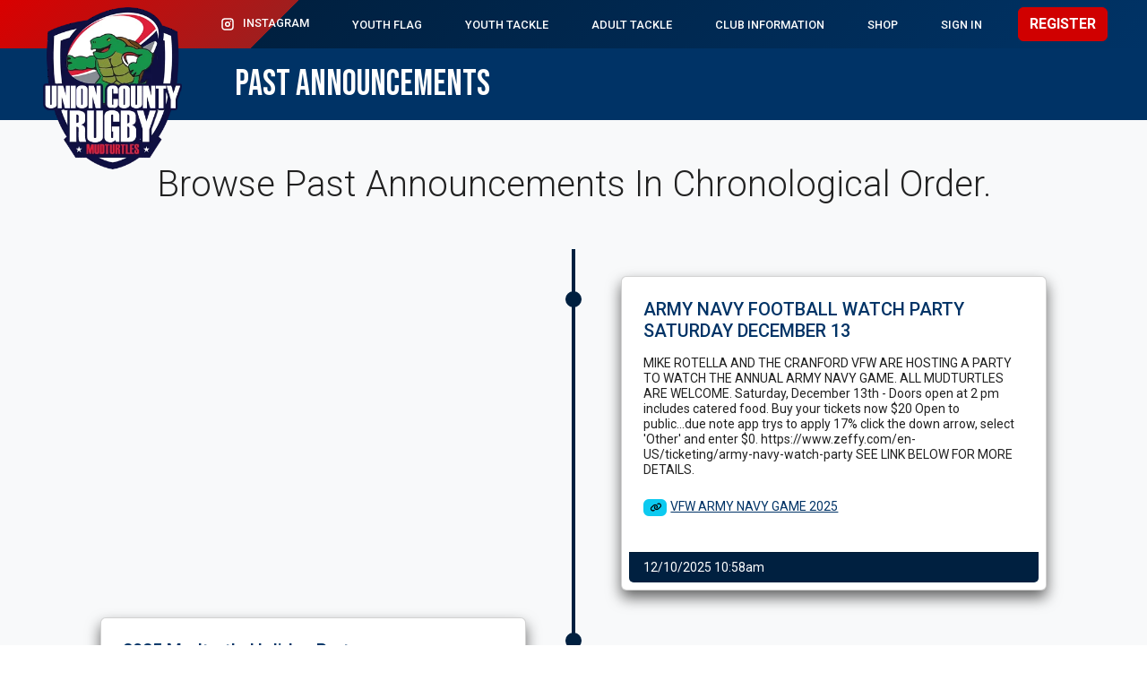

--- FILE ---
content_type: text/html; charset=UTF-8
request_url: https://mudturtlerfc.com/announcements/wom/
body_size: 20605
content:

<!DOCTYPE html>
<html lang="en">

<head>
    
    <title>Past Announcements</title>  
    <meta name="title" content="Past Announcements">
    <meta name="description" content="Read past annoucements published by Union County Rugby.">

        
    <meta charset="UTF-8">
    <meta http-equiv="X-UA-Compatible" content="ie=edge">
    <meta name="viewport" content="width=device-width, initial-scale=1.0">

    <link rel="stylesheet" href="/assets/css/bootstrap.css">
    <link rel="stylesheet" href="/assets/css/global.css?v=2024.1">
    <link rel="stylesheet" href="/assets/css/fa.css">
    <link rel="stylesheet" href="/assets/css/fa-solid.css">

    <link rel="apple-touch-icon" sizes="180x180" href="/assets/favicons/apple-touch-icon.png?v=2023">
    <link rel="icon" type="image/png" sizes="32x32" href="/assets/favicons/favicon-32x32.png?v=2023">
    <link rel="icon" type="image/png" sizes="16x16" href="/assets/favicons/favicon-16x16.png?v=2023">
    <link rel="manifest" href="/assets/favicons/site.webmanifest?v=2023">
    <link rel="mask-icon" href="/assets/favicons/safari-pinned-tab.svg?v=2023" color="#5bbad5">
    <link rel="shortcut icon" href="/assets/favicons/favicon.ico?v=2023">
    <meta name="msapplication-TileColor" content="#da532c">
    <meta name="msapplication-config" content="/assets/favicons/browserconfig.xml?v=2023">
    <meta name="theme-color" content="#ffffff">

    <script async src="https://www.googletagmanager.com/gtag/js?id=G-1Z43ZZGZTV"></script>
    <script>
      window.dataLayer = window.dataLayer || [];
      function gtag(){dataLayer.push(arguments);}
      gtag('js', new Date());
      gtag('config', 'G-1Z43ZZGZTV');
    </script>


    <link rel="stylesheet" href="/assets/css/vertical-timeline.css">
        
</head>

<body>

    <div class="wrapper bg-light">

        
<nav class="navbar navbar-expand-xl navbar-dark bg-nav m-0" aria-label="Navigation">
    
    <div class="container-fluid">

        <a class="navbar-brand" href="/"><img src="/assets/images/mrfc-logo.webp" id="logo" alt="Union County Rugby Logo" /></a>        

        <button class="navbar-toggler" type="button" data-bs-toggle="offcanvas" data-bs-target="#rugbymenu" aria-controls="rugbymenu">
            <span class="navbar-toggler-icon"></span>
        </button>

        <div class="offcanvas offcanvas-end text-bg-primary" tabindex="-1" id="rugbymenu" aria-labelledby="rugbymenulabel">

            <div class="offcanvas-header">
                <a href="/"><img src="/assets/images/mrfc-logo.webp" alt="Union County Rugby Logo" style="max-width: 100px;" class="d-block"/></a>
                <button type="button" class="btn-close btn-close-white" data-bs-dismiss="offcanvas" aria-label="Close"></button>
            </div>

            <div class="offcanvas-body">
                
                <ul class="navbar-nav justify-content-end align-items-start align-items-xl-center flex-grow-1 pe-3">

                    

                    <li class="nav-item dropdown px-0 px-md-2 px-xl-3 py-3 py-md-0">
                        <a class="nav-link text-uppercase" href="#" role="button" data-bs-toggle="dropdown" aria-expanded="false"><img src="/assets/images/brand-instagram.svg" width="18" height="18" alt="" class="me-2" style="filter: brightness(0) invert(1);" />Instagram</a>
                        <ul class="dropdown-menu">

                            <li><a href="https://www.instagram.com/ucrfc1974/?hl=en" target="_blank" class="dropdown-item" aria-label="Instagram">Men's Club</a></li>
                            <li><a href="https://www.instagram.com/ladymudturtles/?hl=en" target="_blank" class="dropdown-item" aria-label="Instagram">Women's Club</a></li>

                        </ul>
                    </li>
                    
                    <li class="nav-item dropdown px-0 px-md-2 px-xl-3 py-3 py-md-0">
                        <a class="nav-link text-uppercase" href="#" role="button" data-bs-toggle="dropdown" aria-expanded="false">Youth Flag</a>
                        <ul class="dropdown-menu">
                            <li><a class="dropdown-item" href="/clubs/youth-flag/berkeleyheights/">Berkeley Heights Flag</a></li><li><a class="dropdown-item" href="/clubs/youth-flag/cranford/">Cranford Flag</a></li><li><a class="dropdown-item" href="/clubs/youth-flag/dunellen/">Dunellen Flag</a></li><li><a class="dropdown-item" href="/clubs/youth-flag/rahway/">Rahway Flag</a></li><li><a class="dropdown-item" href="/clubs/youth-flag/scotchplains/">Scotch Plains Flag</a></li><li><a class="dropdown-item" href="/clubs/youth-flag/union/">Union Flag</a></li><li><a class="dropdown-item" href="/clubs/youth-flag/westfield/">Westfield Flag</a></li>                        </ul>
                    </li>
                             
                    <li class="nav-item dropdown px-0 px-md-2 px-xl-3 py-3 py-md-0">
                        <a class="nav-link text-uppercase" href="#" role="button" data-bs-toggle="dropdown" aria-expanded="false">Youth Tackle</a>
                        <ul class="dropdown-menu">
                            <li><a class="dropdown-item" href="/clubs/youth-tackle/7sb/">7s Boys</a></li><li><a class="dropdown-item" href="/clubs/youth-tackle/7sg/">7s Girls</a></li><li><a class="dropdown-item" href="/clubs/youth-tackle/u12/">U12</a></li><li><a class="dropdown-item" href="/clubs/youth-tackle/u14b/">U14 Boys</a></li><li><a class="dropdown-item" href="/clubs/youth-tackle/u14g/">U14 Girls</a></li><li><a class="dropdown-item" href="/clubs/youth-tackle/u16/">U16</a></li><li><a class="dropdown-item" href="/clubs/youth-tackle/u18b/">U18 Boys</a></li><li><a class="dropdown-item" href="/clubs/youth-tackle/u18g/">U18 Girls</a></li>                        </ul>
                    </li>

                    <li class="nav-item dropdown px-0 px-md-2 px-xl-3 py-3 py-md-0">
                        <a class="nav-link text-uppercase" href="#" role="button" data-bs-toggle="dropdown" aria-expanded="false">Adult Tackle</a>
                        <ul class="dropdown-menu">
                            <li><a class="dropdown-item" href="/clubs/adult-tackle/men/">Men's Club</a></li><li><a class="dropdown-item" href="/clubs/adult-tackle/men7s/">Men's Summer 7s</a></li><li><a class="dropdown-item" href="/clubs/adult-tackle/wom/">Women's Club</a></li>                        </ul>
                    </li>

                    <li class="nav-item dropdown px-0 px-md-2 px-xl-3 py-3 py-md-0">
                        <a class="nav-link text-uppercase" href="#" role="button" data-bs-toggle="dropdown" aria-expanded="false">Club Information</a>
                        <ul class="dropdown-menu">
                            <li><a class="dropdown-item" href="/about/">About Us</a></li>    
                            <li><a class="dropdown-item" href="/calendar/">Club Calendar</a></li>
                            <li><a class="dropdown-item" href="/events/">Events</a></li>
                            <li><a class="dropdown-item" href="/fundraisers/">Fundraisers</a></li>
                            <li><a class="dropdown-item" href="/policies-and-forms/">Policies &amp; Forms</a></li>
                            <li><a class="dropdown-item" href="/contacts/">Contact Us</a></li>
                            <li><a class="dropdown-item" href="/subscribe/">Subscribe</a></li>
                        </ul>
                    </li>

                    <li class="nav-item dropdown px-0 px-md-2 px-xl-3 py-3 py-md-0">
                        <a class="nav-link text-uppercase" href="#" role="button" data-bs-toggle="dropdown" aria-expanded="false">Shop</a>
                        <ul class="dropdown-menu">
                            <li><a class="dropdown-item" href="https://shop.mudturtlerfc.com/" title="Visit Our External Store" target="_blank">Our Team Store</a></li><li><a class="dropdown-item" href="https://rugbyteamstore.com/collections/union-county" title="Visit External Site" target="_blank">RugbyTeamStore.com</a></li><li><a class="dropdown-item" href="https://teamlocker.squadlocker.com/#/organizations/mudturtle-rfc" title="Visit External Site" target="_blank">SquadLocker.com</a></li>                        </ul>
                    </li>

                    
                    <li class="nav-item dropdown px-0 px-md-2 px-xl-3 py-3 py-md-0">
                        <a class="nav-link text-uppercase" href="#" role="button" data-bs-toggle="dropdown" aria-expanded="false">Sign In</a>
                        <ul class="dropdown-menu">
                            <li><a class="dropdown-item" href="/parents/">Parent Dashboard</a></li>
                            <li><a class="dropdown-item" href="/players/men/">Men&apos;s Dashboard</a></li>
                            <li><a class="dropdown-item" href="/players/men7s/">Men&apos;s 7s Dashboard</a></li>
                            <li><a class="dropdown-item" href="/players/women/">Women&apos;s Dashboard</a></li>
                        </ul>
                    </li>

                                        

                    <li class="nav-item px-0 px-md-2 px-xl-3 py-3 py-md-0">
                        <a href="/register/" class="btn btn-danger text-uppercase fw-bold w-100 text-center" type="button">Register</a>
                    </li>

                    


                </ul>

            </div>

        </div>
      
    </div>

</nav>
        <div id="pagetitle" class="container-fluid">
                <h1 class="text-uppercase">Past Announcements</h1>
        </div>

        <div class="container-fluid min-vh-custom-register d-flex align-items-center justify-content-center">

            <div class="container py-2 py-md-5">

                <h2 class="fw-light fs-1 text-center mb-5">Browse Past Announcements In Chronological Order.</h2>

                <div id="announcementTimeline">


                    <div class="card shadow p-2 w-100"><div class="card-body"><h5 class="card-title text-primary mb-3">ARMY NAVY FOOTBALL WATCH PARTY SATURDAY DECEMBER 13</h5><p class="card-text small">MIKE ROTELLA AND THE CRANFORD VFW ARE HOSTING A PARTY TO WATCH THE ANNUAL ARMY NAVY GAME. ALL MUDTURTLES ARE WELCOME. Saturday, December 13th - Doors open at 2 pm includes catered food. Buy your tickets now $20 Open to public...due note app trys to apply 17% click the down arrow, select 'Other' and enter $0. https://www.zeffy.com/en-US/ticketing/army-navy-watch-party SEE LINK BELOW FOR MORE DETAILS.</p><p class="card-text small my-3 my-lg-4"><span class="badge text-bg-info d-inline-block me-1"><i class="fa-solid fa-link"></i></span><a href="https://www.mudturtlerfc.com/assets/documents/army%20navy%202025.jpg" class="card-link" target="_blank">VFW ARMY NAVY GAME 2025</a></p></div><div class="card-footer text-bg-primary small">12/10/2025 10:58am</div></div><div class="card shadow p-2 w-100"><div class="card-body"><h5 class="card-title text-primary mb-3">2025 Mudturtle Holiday Party </h5><p class="card-text small">December 5, 2025 is the date for this years Mudturtle Holiday party. Location is Costa's in Roselle Park. Use link below to reserve your spot. Early bird price of $80 per guest if you do so before November 21, afterwards price will be $100 per guest. Always a fun event do not miss out!!!! </p><p class="card-text small my-3 my-lg-4"><span class="badge text-bg-info d-inline-block me-1"><i class="fa-solid fa-link"></i></span><a href="https://www.mudturtlerfc.com/events/view/holiday-party-2025/" class="card-link" target="_blank">2025 MUDTURTLE HOLIDAY PARTY</a></p></div><div class="card-footer text-bg-primary small">11/05/2025 10:57am</div></div><div class="card shadow p-2 w-100"><div class="card-body"><h5 class="card-title text-primary mb-3">Mens match Nov 1 time change </h5><p class="card-text small">Kick off for this Saturdays men's match VS Central Jersey has been moved up to Noon. Big game put on your Mudturtle swag and come out to fill Unami with supporters!!!!
</p></div><div class="card-footer text-bg-primary small">10/30/2025 11:31am</div></div><div class="card shadow p-2 w-100"><div class="card-body"><h5 class="card-title text-primary mb-3">Friends & Family Day 10/11</h5><p class="card-text small">As a final reminder, join us tomorrow at Unami Park for UCRFC's Friends & Family Day! Introduce someone new to your favorite local club, or simply stop by to catch up with old friends. Food and refreshments will be served all day.

Games are as follows:

9:00am - Youth Tackle Clinic
10:00am - UCRFC Old Boys v Morris Old Boys
12:00pm - UCRFC Men v Morris Men

Note that the men are kicking off at noon, instead of the standard 1pm. See you there!</p></div><div class="card-footer text-bg-primary small">10/10/2025 2:32pm</div></div><div class="card shadow p-2 w-100"><div class="card-body"><h5 class="card-title text-primary mb-3">Rugby at Unami Sept 27 &28</h5><p class="card-text small">Big weekend for the Mudturtles at Unami Park. Saturday our ladies open up at 11:00 against Morris. At 1:00 our men kick off against Hudson Valley. On Sunday our U18 boys host the NJ 7's competition also in Unami. Put on your union swag and come out to support our teams!! </p></div><div class="card-footer text-bg-primary small">9/26/2025 8:19am</div></div><div class="card shadow p-2 w-100"><div class="card-body"><h5 class="card-title text-primary mb-3">Lady Mudturtle Fundraiser</h5><p class="card-text small">The Ladies are running a pop up popcorn fundraiser. Sale ends Wednesday,  see link below to help support our Mudturtles, thanks. </p><p class="card-text small my-3 my-lg-4"><span class="badge text-bg-info d-inline-block me-1"><i class="fa-solid fa-link"></i></span><a href="https://popup.doublegood.com/s/i2l5q30n" class="card-link" target="_blank">Ladies Fundraiser 2025</a></p></div><div class="card-footer text-bg-primary small">9/08/2025 8:56am</div></div><div class="card shadow p-2 w-100"><div class="card-body"><h5 class="card-title text-primary mb-3">FALL SCHEDULE MEN </h5><p class="card-text small">The Fall schedule is below, do note we are working at getting another game for one of the bye weeks in September.

9/6: Morris - Away
9/13: Bye
9/20: Bye
9/27: Hudson Valley - Home
10/4: Central Jersey - Away
10/11: Morris - Home
10/18: Hudson Valley - Away
10/25: Bayonne - Away
11/1: Central Jersey - Home
11/8: Bye
11/15: Bayonne - Home

</p></div><div class="card-footer text-bg-primary small">8/13/2025 1:07pm</div></div><div class="card shadow p-2 w-100"><div class="card-body"><h5 class="card-title text-primary mb-3">Dowlings Donates today</h5><p class="card-text small">Reminder, today is a great day to visit Dowlings in Roselle Park from 11:00 AM to close.  Stop in for a pint by yourself or bring the whole family for dinner, just let them know you are a Mudturtle and 10% of your check will be donated to the club. See link below for pic you can text to friends and family to spread the word. Thanks.</p><p class="card-text small my-3 my-lg-4"><span class="badge text-bg-info d-inline-block me-1"><i class="fa-solid fa-link"></i></span><a href="https://www.mudturtlerfc.com/assets/documents/dowlings%2006-18-25.jpg" class="card-link" target="_blank">Dowlings Donates 6-18-25</a></p></div><div class="card-footer text-bg-primary small">6/18/2025 8:05am</div></div><div class="card shadow p-2 w-100"><div class="card-body"><h5 class="card-title text-primary mb-3">Mudturtle Night Dowlings Wednesday June 18</h5><p class="card-text small">This Wednesday June 18 Dowlings Pub in Roselle Park will be having Mudturtle Day from 11:00 AM to close. Stop in for a pint by yourself or bring the whole family for dinner, just let them know you are a Mudturtle and 10% of your check will be donated to the club.  See link below for pic you can text to friends and family to spread the word. Thanks. </p><p class="card-text small my-3 my-lg-4"><span class="badge text-bg-info d-inline-block me-1"><i class="fa-solid fa-link"></i></span><a href="https://www.mudturtlerfc.com/assets/documents/dowlings%2006-18-25.jpg" class="card-link" target="_blank">Dowlings Donates 6-18-25</a></p></div><div class="card-footer text-bg-primary small">6/14/2025 9:44am</div></div><div class="card shadow p-2 w-100"><div class="card-body"><h5 class="card-title text-primary mb-3">May30 June 1 </h5><p class="card-text small">Get ready this Friday May 30 is the Mudturtle golf outing at Ashbrook Golf Course- 1210 Raritan Road Clark. Breakfast begins at 7:30 shot gun start at 9:00. 

Rest Saturday then Sunday June 1 is the 6th Annual Unami Park Ranger Day. For this year get your ranger shirt out and assemble at the Nip N Tuck in Long Branch at noon, see link below. </p><p class="card-text small my-3 my-lg-4"><span class="badge text-bg-info d-inline-block me-1"><i class="fa-solid fa-link"></i></span><a href="https://www.nipntuck.bar/" class="card-link" target="_blank">Nip N Tuck</a></p></div><div class="card-footer text-bg-primary small">5/28/2025 6:28pm</div></div><div class="card shadow p-2 w-100"><div class="card-body"><h5 class="card-title text-primary mb-3">Mudturtle U12 U14 report</h5><p class="card-text small">The U12 and U14 teams this year showed the rest of the Rugby NJ programs what the Mudturtles are all about.  Starting in January, both teams came together to progress their skill sets, physicality and teamwork.

After a slow start to the season our u14s came back strong in the regular season with a close win at Franklin, and dominant wins over Morris and Jersey Shore.  After winning a back and forth match against Morris 30-25 in OT in the first round of the Championship, we fell to Franklin 20-10 in a heartbreaker in the final after suffering a couple of key injuries. 

Our U12s were dominant from the get go in the regular season going 5-0 with 4 strong wins and 1 nail biter, last second try, win over Morris at Morris in week 4.  We opened the championship with a solid 30-10 win over Franklin in the opening round and closed out in the championship with our most complete performance of the season in an 40-10 win over Jersey Shore. To date our U12 have out scored opponents 320-110, well done! 

Next up, the U12 and U14s will be combining forces and traveling up to Syracuse for 7’s Jamboree with Syracuse, Corning, two teams from Rochester and two teams from Buffalo.  

See link below for pictures of each side. 
</p><p class="card-text small my-3 my-lg-4"><span class="badge text-bg-info d-inline-block me-1"><i class="fa-solid fa-link"></i></span><a href="https://www.mudturtlerfc.com/assets/documents/2025%20U12%20U14.docx" class="card-link" target="_blank">2025 U12 U14 sides </a></p></div><div class="card-footer text-bg-primary small">5/23/2025 12:09pm</div></div><div class="card shadow p-2 w-100"><div class="card-body"><h5 class="card-title text-primary mb-3">Mudturtles in the news</h5><p class="card-text small">Check out the video in the link below, two Mudturtles, Mike and John Scheurer who started in flag, went through our youth tackle program, then off to Sienna College are featured in this piece. Both are seniors so can complete the circle by coming back to play for our men’s club.</p><p class="card-text small my-3 my-lg-4"><span class="badge text-bg-info d-inline-block me-1"><i class="fa-solid fa-link"></i></span><a href="https://youtu.be/2SooqFlto4E" class="card-link" target="_blank">Sienna College Mike and John Schuerer</a></p></div><div class="card-footer text-bg-primary small">5/22/2025 8:24pm</div></div><div class="card shadow p-2 w-100"><div class="card-body"><h5 class="card-title text-primary mb-3">Last call! Golf outing registration closes this week!! </h5><p class="card-text small">Last chance to register for the 2025 Mudturtle Golf outing which is May 30 at Ashbrook in Scotch Plains. See link below for details and to purchase your tickets. Don''t golf you can still join in on the fun and purchase a lunch ticket. Lunch tickets include access to the balcony from which you can enjoy a beer and heckle the golfers. Last day to register is this Friday May 9. </p><p class="card-text small my-3 my-lg-4"><span class="badge text-bg-info d-inline-block me-1"><i class="fa-solid fa-link"></i></span><a href="https://www.mudturtlerfc.com/events/view/golf-outing/" class="card-link" target="_blank">2025 MUDTURTLE GOLF </a></p></div><div class="card-footer text-bg-primary small">5/07/2025 8:41am</div></div><div class="card shadow p-2 w-100"><div class="card-body"><h5 class="card-title text-primary mb-3">April 26 fill Unami Day</h5><p class="card-text small">Calling all Mudturltes to come out tomorrow Saturday April 26 to cheer on our ladies and men. Ladies kick off at 11:00, the men at 1:00 both against South Jersey. Between the two matches we will be having a memorial celebration for recently departed mudturtle Greg "Connie" Condron. </p></div><div class="card-footer text-bg-primary small">4/25/2025 8:51am</div></div><div class="card shadow p-2 w-100"><div class="card-body"><h5 class="card-title text-primary mb-3">Final day for Early Bird Sign Up</h5><p class="card-text small">Today marks the final day to receive early bird pricing for our annual UCRFC golf outing on May 30th. Details can be found on our Instagram (@ucrfc1974) and Facebook, as well as in the attached link.</p><p class="card-text small my-3 my-lg-4"><span class="badge text-bg-info d-inline-block me-1"><i class="fa-solid fa-link"></i></span><a href="https://mudturtlerfc.com/events/view/golf-outing/" class="card-link" target="_blank">Sign up link</a></p></div><div class="card-footer text-bg-primary small">4/18/2025 5:12pm</div></div><div class="card shadow p-2 w-100"><div class="card-body"><h5 class="card-title text-primary mb-3">MUTURTLE GOLF MAY 30 2025</h5><p class="card-text small">Reminder to book your spots, May 30 is the Union County RFC Golf Outing at Ashbrook Golf Course in Scotch Plains. See Link below for further details and to book. All players, alumni, fans, parents from flag or youth tackle are encouraged to enjoy the day with the Mudturtles.</p><p class="card-text small my-3 my-lg-4"><span class="badge text-bg-info d-inline-block me-1"><i class="fa-solid fa-link"></i></span><a href="https://www.mudturtlerfc.com/events/view/golf-outing/" class="card-link" target="_blank">Mudturtle Golf Outing</a></p></div><div class="card-footer text-bg-primary small">4/12/2025 9:00am</div></div><div class="card shadow p-2 w-100"><div class="card-body"><h5 class="card-title text-primary mb-3">April 26 Mudturtle day and ladies fundraiser </h5><p class="card-text small">Mark you calendar for April 26 as Mudturtle Day in Unami. Our ladies and men both play South Jersey with ladies kicking off at 11:00 and men at 1:00. See link below for details on how you can win the best seat in the house for the day. This is a fundraiser that will go towards the ladies travel expenses to attend the ASR Finals in May. To help support you can purchase tickets through Venmo @ladymudturtles , in the note section put BSITH and your cell number. Not on the flyer but special online offer 75 tickets for $100. Thanks. </p><p class="card-text small my-3 my-lg-4"><span class="badge text-bg-info d-inline-block me-1"><i class="fa-solid fa-link"></i></span><a href="https://www.mudturtlerfc.com/assets/documents/ladies%20best%20seat.PNG" class="card-link" target="_blank">LADIES FUND RAISER BEST SEAT. </a></p></div><div class="card-footer text-bg-primary small">4/11/2025 10:27am</div></div><div class="card shadow p-2 w-100"><div class="card-body"><h5 class="card-title text-primary mb-3">Mudturtle Golf Outing 2025 </h5><p class="card-text small">Save the date and get your tickets, May 30 is the Union County RFC Golf Outing and Ashbrook Golf Course in Scotch Plains. See Link below for further details and to book your spots.  All players, alumni, fans, parents from flag or youth tackle are encouraged to enjoy the day with the Mudturtles. </p><p class="card-text small my-3 my-lg-4"><span class="badge text-bg-info d-inline-block me-1"><i class="fa-solid fa-link"></i></span><a href="https://www.mudturtlerfc.com/events/view/golf-outing/" class="card-link" target="_blank">Mudturtle Golf 2025</a></p></div><div class="card-footer text-bg-primary small">3/20/2025 8:43am</div></div><div class="card shadow p-2 w-100"><div class="card-body"><h5 class="card-title text-primary mb-3">Mudturtles March Saturday March 15 </h5><p class="card-text small">To all of Union County Mudturtles FLAG, YOUTH, WOMEN, MEN, OLD BOYS, FRIENDS, AND FANS! We will be marching this Saturday 3/15/25 in the Union County Saint Patrick's Parade! All are invited to join. CLUB WIDE EVENT! We will be meeting 11am to 12 noon in the parking lot on Jeanette Ave Union,       (across from the Boys and Girls club) Parade steps off at 1pm. Uniform of the day: Union County Rugby clothing, and or anything GREEN
</p></div><div class="card-footer text-bg-primary small">3/10/2025 8:14am</div></div><div class="card shadow p-2 w-100"><div class="card-body"><h5 class="card-title text-primary mb-3">Saturday March 8 Ireland vs. France @ Dowlings </h5><p class="card-text small">They say you can't drink all day unless you start in the morning. Meet at Dowlings in Roselle Park Saturday March 8 for a Guinness breakfast and to watch Ireland kick off against France at 8:30 AM. Jump off from there to join in the Mudturtle pub crawl that starts with a BBQ in Unami at Noon. </p><p class="card-text small my-3 my-lg-4"><span class="badge text-bg-info d-inline-block me-1"><i class="fa-solid fa-link"></i></span><a href="https://www.mudturtlerfc.com/assets/documents/pubcrawl.jpg" class="card-link" target="_blank">2025 PUBCRAWL SCHEDULE </a></p></div><div class="card-footer text-bg-primary small">3/05/2025 6:26pm</div></div><div class="card shadow p-2 w-100"><div class="card-body"><h5 class="card-title text-primary mb-3">Super Bowl Squares</h5><p class="card-text small">Men's club treasurer Nick Ballas is running a Super Bowl squares competition. The generous lad he is, he is donating all the leftover money to UCRFC.

It costs just $25 per entry with quarterly payouts up to $400. Full rules in the link below. Plenty of boxes left, please forward this along to any and all the gamblers in your life!
</p><p class="card-text small my-3 my-lg-4"><span class="badge text-bg-info d-inline-block me-1"><i class="fa-solid fa-link"></i></span><a href="https://superbowlsquares.org/ballas" class="card-link" target="_blank">SB Squares link</a></p></div><div class="card-footer text-bg-primary small">2/05/2025 8:40am</div></div><div class="card shadow p-2 w-100"><div class="card-body"><h5 class="card-title text-primary mb-3">Charity Touch Tournament Location </h5><p class="card-text small">Due to the snow last night, we will be moving the location of tomorrow's Charity Touch Tournament to the turf Madison Avenue Fields (1333 Madison Ave, Rahway, NJ 07065). We will still begin the event at 11am. See you there!</p></div><div class="card-footer text-bg-primary small">12/21/2024 4:06pm</div></div><div class="card shadow p-2 w-100"><div class="card-body"><h5 class="card-title text-primary mb-3">Lady Mudturtle Fundraiser</h5><p class="card-text small">Our Lady's are on a roll again and moving on to to compete for the National Title in 2025. Since this involves travel and overnight costs they are having a Pop-Up Popcorn fundraiser to offset costs. See link below to help support the Lady Mudturltes, thanks. </p><p class="card-text small my-3 my-lg-4"><span class="badge text-bg-info d-inline-block me-1"><i class="fa-solid fa-link"></i></span><a href="https://popup.doublegood.com/s/i2l5q30n" class="card-link" target="_blank">Pop Up Popcorn Sale</a></p></div><div class="card-footer text-bg-primary small">12/10/2024 8:07am</div></div><div class="card shadow p-2 w-100"><div class="card-body"><h5 class="card-title text-primary mb-3">Mudturtles care </h5><p class="card-text small">Greetings, 

               As we move into the Holiday Season we want to show Mudturtles care. We will start Friday Dec 6 at the Holiday party. There will be a collection box accepting items to be donated to  St. Joseph Social Service Center. They have their Giving Tree program which provides holiday gifts of clothing, toiletries, winter accessories, gift cards, and children's toys to our sister and brothers experiencing poverty. See link below for more information. If you are not attending the party and want to donate you can drop items at Brad-Pak 124 South Ave Garwood NJ Monday Dec 2 -Friday Dec 6 from 8:00-4:30. The Mudturtles will also be running a charity touch tournament to benefit "Embrace Kids" details to come.   
</p><p class="card-text small my-3 my-lg-4"><span class="badge text-bg-info d-inline-block me-1"><i class="fa-solid fa-link"></i></span><a href="https://www.mudturtlerfc.com/assets/documents/st%20joe%20tree%202024.docx" class="card-link" target="_blank">St. Joe Giving Tree 2024</a></p></div><div class="card-footer text-bg-primary small">12/02/2024 1:51pm</div></div><div class="card shadow p-2 w-100"><div class="card-body"><h5 class="card-title text-primary mb-3">Correction - Dowlings November 30th</h5><p class="card-text small">
Correction: We would like to pass along the following message from the Morgan children: It’s our dads birthday on Saturday Nov 30, so we’re going to be at Dowlings that night just chilling, we want people to know if they want to stop by for a drink or even just to say hi we’re trying to make it more of a celebration of him instead of something sad. Nothing formal at all just a come if you want kind of thing.

We apologize, the date was incorrect in the first email. Thank you!</p></div><div class="card-footer text-bg-primary small">11/30/2024 8:44am</div></div><div class="card shadow p-2 w-100"><div class="card-body"><h5 class="card-title text-primary mb-3">Dowlings Saturday November 29</h5><p class="card-text small">We would like to pass along the following message from the Morgan children: 
It’s our dads birthday on Saturday Nov 29, so we’re going to be at Dowlings that night just chilling, we want people to know if they want to stop by for a drink or even just to say hi we’re trying to make it more of a celebration of him instead of something sad. Nothing formal at all just a come if you want kind of thing.</p></div><div class="card-footer text-bg-primary small">11/29/2024 12:29pm</div></div><div class="card shadow p-2 w-100"><div class="card-body"><h5 class="card-title text-primary mb-3">2024 Mudturtle Holiday Party</h5><p class="card-text small">Reminder: Our annual Holiday Party will be held on Friday, December 6th, 2024, from 7-11pm at Costa's Restaurant!

TODAY IS THE FINAL DAY YOU CAN PURCHASE TICKETS FOR $80.  Tickets will increase to $100 tomorrow. Use link to get your tickets today and save!</p><p class="card-text small my-3 my-lg-4"><span class="badge text-bg-info d-inline-block me-1"><i class="fa-solid fa-link"></i></span><a href="https://mudturtlerfc.com/events/view/2024-holiday-party/" class="card-link" target="_blank">Register Here</a></p></div><div class="card-footer text-bg-primary small">11/22/2024 1:35pm</div></div><div class="card shadow p-2 w-100"><div class="card-body"><h5 class="card-title text-primary mb-3">2024 Mudturtle Holiday Party </h5><p class="card-text small">Reminder: Join us Friday, December 6th, 2024, from 7-11pm at Costa's Restaurant for our annual Holiday Party! Tickets are $80 if purchased before November 22nd, and $100 thereafter so purchase today! Use link to get your tickets today and save!!! </p><p class="card-text small my-3 my-lg-4"><span class="badge text-bg-info d-inline-block me-1"><i class="fa-solid fa-link"></i></span><a href="https://mudturtlerfc.com/events/view/2024-holiday-party/" class="card-link" target="_blank">2024 Holiday Party </a></p></div><div class="card-footer text-bg-primary small">11/20/2024 10:34am</div></div><div class="card shadow p-2 w-100"><div class="card-body"><h5 class="card-title text-primary mb-3">🚨 Lady Mudturtles Merch Fundraiser Announcement 🚨</h5><p class="card-text small">The Lady Mudturtles are gearing up for Regionals this spring after securing our THIRD consecutive division win! 🏆 We're beyond excited for what’s to come, and we need your support to make this year our best yet.

To help cover travel, gear, and event costs, we’re launching a Merch Fundraiser! Whether you want to show your Mudturtle pride or just need some cool gear, we’ve got something for everyone!

Please use the following link for all your T-shirt, Sweatshirt, and hat needs!:
https://docs.google.com/forms/d/e/1FAIpQLSfo4W1qglM1QBfdbluekjnD27O-qYeAHnUXEXWfc2JNj_gSWw/viewform

Thank you as always for supporting your Mudturtle fam!</p><p class="card-text small my-3 my-lg-4"><span class="badge text-bg-info d-inline-block me-1"><i class="fa-solid fa-link"></i></span><a href="https://docs.google.com/forms/d/e/1FAIpQLSfo4W1qglM1QBfdbluekjnD27O-qYeAHnUXEXWfc2JNj_gSWw/viewform" class="card-link" target="_blank"></a></p></div><div class="card-footer text-bg-primary small">11/14/2024 2:10pm</div></div><div class="card shadow p-2 w-100"><div class="card-body"><h5 class="card-title text-primary mb-3">Youth Tackle Sponsorship Opportunities</h5><p class="card-text small">Good morning,

As we prepare for the 5th Annual Bob Scheurer Memorial Winter Classic on December 15th, and the broader Tackle season this Spring, we wanted to make an ask of all Mudturtles. The Youth Tackle program does everything it can to run at the lowest cost possible to our players. We want to expand opportunities for the kids in our area, and sometimes that means operating at a loss. Sponsorships are a big help to the organization in managing our operating costs while keeping season dues low. 

The Youth Tackle program as a whole is always seeking sponsorships, and has the ability to accept sponsorship funding through a non-profit corporation account, which makes any sponsorship a tax deductible donation.

If anyone within the club owns a business, or knows someone with a business, that would be interested in becoming a sponsor of the Youth Tackle program, please have them reach out to John McElroy, Youth Tackle Director, at

elroy65@msn.com

Thank you all for your time, consideration, and willingness to help us continue to grow our Youth Tackle program.


Ryan 'Tree' Murphy, M.S., Rutgers YSRC Clinician, CYSA
President, Union County Rugby Football Club Corporation
Head Coach, Union County High School Boys Varsity Rugby</p></div><div class="card-footer text-bg-primary small">11/14/2024 10:15am</div></div><div class="card shadow p-2 w-100"><div class="card-body"><h5 class="card-title text-primary mb-3">2024 Holiday Party</h5><p class="card-text small">Join us Friday, December 6th, 2024, from 7-11pm at Costa's Restaurant for our annual Holiday Party! We have a lot to celebrate including the men's 50th anniversary, women's 10th anniversary, and successful Fall campaigns on both fronts.

Tickets are $80 if purchased before November 22nd, and $100 thereafter so purchase today! This formal event includes full dinner, open bar, award ceremonies, and a DJ. Don't miss out!! </p><p class="card-text small my-3 my-lg-4"><span class="badge text-bg-info d-inline-block me-1"><i class="fa-solid fa-link"></i></span><a href="https://mudturtlerfc.com/events/view/2024-holiday-party/" class="card-link" target="_blank">Register Here</a></p></div><div class="card-footer text-bg-primary small">11/08/2024 8:25am</div></div><div class="card shadow p-2 w-100"><div class="card-body"><h5 class="card-title text-primary mb-3">Lady Mudturtles Pet Photo Contest</h5><p class="card-text small">Now through 11/1, Union County Women's Rugby Football Club is running a Pet Photo Contest. Players have submitted their Pets Photos and are looking for votes! One vote = $1 so give as many votes to as many cool pups and kittens that you want and thank you for submitting Women's Rugby!:
https://www.gogophotocontest.com/ladymudturtles/search

Click here to omit the voting and donate directly instead: 
https://account.venmo.com/u/LadyMudturtles</p></div><div class="card-footer text-bg-primary small">10/25/2024 9:41am</div></div><div class="card shadow p-2 w-100"><div class="card-body"><h5 class="card-title text-primary mb-3">LADY MUDTURTLES ARE IN THE EDU D3 FINALS!</h5><p class="card-text small">Union County have beaten HV/FLY this past Saturday 76-7 and are now moving on to the final round vs. Long Island. The match will be home this Saturday, 10/26, 11 AM at Unami Park! Come out and support the women as they are on the hunt to be EGU D3 Champions for the third year in a row! RAISE SOME SHELL!</p></div><div class="card-footer text-bg-primary small">10/23/2024 4:31pm</div></div><div class="card shadow p-2 w-100"><div class="card-body"><h5 class="card-title text-primary mb-3">Mudturtle Hockey Night </h5><p class="card-text small">This Sunday October 20 will be the last call to purchase tickets for Mudturtle Hockey Night which is on Sunday October 27 Devils Vs Anaheim Ducks at the Prudential Center Newark 7:00 puck drop. Use the link below to get your tickets, thanks. </p><p class="card-text small my-3 my-lg-4"><span class="badge text-bg-info d-inline-block me-1"><i class="fa-solid fa-link"></i></span><a href="https://www.mudturtlerfc.com/events/view/devils-vs-ducks/" class="card-link" target="_blank">Mudturtle Hockey Night </a></p></div><div class="card-footer text-bg-primary small">10/18/2024 9:51am</div></div><div class="card shadow p-2 w-100"><div class="card-body"><h5 class="card-title text-primary mb-3">LADY MUDTURTLES HAVE SECURED SEMI FINALS!</h5><p class="card-text small">This Saturday, 10/19, your #1 seed Lady Mudturtles are hosting #4 seed Hudson Valley/FLY at Unami Park at 11 AM for the Semi Finals. Come out and support Union County Women as they look to punch their ticket into the EGU D3 final.

Our sponsor Alfonso's Catering food truck will be in attendance as well selling  burgers, wraps, quesadillas, chicken tenders, etc. for between $4-7 each. </p></div><div class="card-footer text-bg-primary small">10/15/2024 3:57pm</div></div><div class="card shadow p-2 w-100"><div class="card-body"><h5 class="card-title text-primary mb-3">Seasonal Jobs Available</h5><p class="card-text small">Ladies and Gents, 
If you or someone you know who has lots of holiday spirit and loves spreading holiday cheer; we may have an opportunity for you. 

 If you wish to earn extra money for the holidays, think about working for NYC Trees. We offer delivery jobs, decorating jobs, customer service and other support jobs. 

Fill out this link to apply: https://docs.google.com/forms/d/e/1FAIpQLScTV44pdHzCGJu1adxz36zXYWpGe8PTRz-K2tf41RJgEWqhUQ/viewform

Our holiday season goes from Nov 18th- Jan 12th. 

NYC Trees is a full service Christmas company delivering, setting up, decorating and removing trees and decor in NYC, NJ and Westchester since 2012. Valid licensed drivers with their own truck or van for delivery and skilled Holiday decorators to the front of the line. 

Ho, Ho, Ho.

Coach DeLucia </p><p class="card-text small my-3 my-lg-4"><span class="badge text-bg-info d-inline-block me-1"><i class="fa-solid fa-link"></i></span><a href="https://docs.google.com/forms/d/e/1FAIpQLScTV44pdHzCGJu1adxz36zXYWpGe8PTRz-K2tf41RJgEWqhUQ/viewform" class="card-link" target="_blank">NYC Trees Job Application </a></p></div><div class="card-footer text-bg-primary small">10/15/2024 3:06pm</div></div><div class="card shadow p-2 w-100"><div class="card-body"><h5 class="card-title text-primary mb-3">Mudturtle 50th Day Saturday October 12 at Unami</h5><p class="card-text small">Remember this Saturday October 12 at Unami Park will be "50th DAY" to celebrate 50 years of Union County rugby. Last Saturday saw a big crowd come out to cheer on the Mudturtles, first the ladies who posted a 38-5 win over Long Island rugby. The men followed with a 24-5 win over Central Jersey Rugby. With these victories both the men and ladies continued their Fall season unbeaten streaks. This weekend the day starts at 11:00 with a Myths versus Legends flag match, open to any and all former players, fans, and family of Mudturtle rugby. Dust off your boots and show us you still have moves. Kegs will be tapped at noon. The men's A side will kick off at 1:00 against Bayonne, followed by a 3:00 kickoff of the B side also against Bayonne. After the matches there will be Hall of Fame Inductions inductees are as follows: Mike Sadowski, Jim Brady, Pat Burke, Curtis Noel, Billy Maclaney, and Will Galway. Drink up will follow. Don't miss out on a great day to get together with old friends at Unami.</p></div><div class="card-footer text-bg-primary small">10/10/2024 8:00am</div></div><div class="card shadow p-2 w-100"><div class="card-body"><h5 class="card-title text-primary mb-3">Mudturtle Hockey Night </h5><p class="card-text small">Join the Mudturtles Sunday October 27 to watch the NJ Devils take on the Anaheim Ducks, puck drop at 7:00. Ticket are $55.00 per person, limited amount so see link below and purchase your tickets today. </p><p class="card-text small my-3 my-lg-4"><span class="badge text-bg-info d-inline-block me-1"><i class="fa-solid fa-link"></i></span><a href="https://www.mudturtlerfc.com/events/view/devils-vs-ducks/" class="card-link" target="_blank">Mudturtle Hockey Night </a></p></div><div class="card-footer text-bg-primary small">10/09/2024 8:07am</div></div><div class="card shadow p-2 w-100"><div class="card-body"><h5 class="card-title text-primary mb-3">50th Day Saturday October 12 </h5><p class="card-text small">Saturday October 12 in Unami Park will be "50th DAY" to celebrate 50 years of Union County rugby. The day starts at 11:00 with a Myths versus Legends flag match, open to any and all former players, fans, and family of Mudturtle rugby. Kegs will be tapped at noon. The men's A side will kick off at 1:00 against Bayonne, followed by a 3:00 kickoff of the B side also against Bayonne. After the matches there will be Hall of Fame Inductions inductees are as follows: 

Mike Sadowski
Jim Brady
Pat Burke
Curtis Noel
Billy Mac
Will Galway

Drink up will follow. Don't miss out on a great day to get together with old friends at Unami. 



</p></div><div class="card-footer text-bg-primary small">10/02/2024 1:15pm</div></div><div class="card shadow p-2 w-100"><div class="card-body"><h5 class="card-title text-primary mb-3">Saturday October 5 Unami Park </h5><p class="card-text small">Come out this Saturday October 5 at Unami Park to support your Mudturtles. The day starts at 11:00 when the women kick off against their biggest rival Long Island. Our ladies went undefeated on the recent UK tour chalking up two wins and have been rolling since. Show up early and watch some impressive rugby. Following the women our men will kick off at 1:00 against Central Jersey. A full day of rugby in Unami, put on your Union swag and come cheer both sides. </p></div><div class="card-footer text-bg-primary small">10/02/2024 1:03pm</div></div><div class="card shadow p-2 w-100"><div class="card-body"><h5 class="card-title text-primary mb-3">Referees Needed</h5><p class="card-text small">Rugby NJ is looking for certified officials to referee at the 2024 Fall 7's Series. 

They are in dire straits and do not have enough referees for this weekend or moving forward. 

If you are a certified ref and are available for any of these dates please let them know. They can use your help. 

9/22 CBA Lincroft NJ 

9/29 Union - Cranford NJ 

10/20 CBA - Lincroft, NJ. 

The Ref Fee for each tournament is $170  

Even if you were only recently certified and haven't done your first real game yet, reach out. This is the perfect opportunity to get some real game time under your belt and some money in your pocket.

If you are available please contact Lou Rebimbas   Lou.rebimbas@gmail.com  


- Tree</p></div><div class="card-footer text-bg-primary small">9/20/2024 10:39am</div></div><div class="card shadow p-2 w-100"><div class="card-body"><h5 class="card-title text-primary mb-3">Todd Morgan's Irish Wake</h5><p class="card-text small">Todd Morgan's Irish Wake will be held at Dowlings in Roselle Park on Tuesday, September 3rd at about 7pm.</p><p class="card-text small my-3 my-lg-4"><span class="badge text-bg-info d-inline-block me-1"><i class="fa-solid fa-link"></i></span><a href="https://www.dowlingspub.com/" class="card-link" target="_blank">Dowlings in Roselle Park - See you over there!</a></p></div><div class="card-footer text-bg-primary small">8/26/2024 3:56pm</div></div><div class="card shadow p-2 w-100"><div class="card-body"><h5 class="card-title text-primary mb-3">Todd Morgan Services</h5><p class="card-text small">Memorial services for Todd Morgan will be held Wednesday August 28, 6:00- 9:00 PM  at the Krowicki Gorny Memorial Home. Show up and represent, send our friend home with honors.</p><p class="card-text small my-3 my-lg-4"><span class="badge text-bg-info d-inline-block me-1"><i class="fa-solid fa-link"></i></span><a href="https://www.krowickigorny.com/obituary/Todd-Morgan" class="card-link" target="_blank">Obituary of Todd Morgan</a></p></div><div class="card-footer text-bg-primary small">8/25/2024 5:07pm</div></div><div class="card shadow p-2 w-100"><div class="card-body"><h5 class="card-title text-primary mb-3">Coaching 2 Course Volunteers Needed</h5><p class="card-text small">Hello Mudturtle family! Union County Rugby is back at is again giving back to the sport through hosting a USA Rugby Level 2 Coaching Course. We are in need of volunteers to assist these future coaches in drills and games on Saturday, August 10th and Sunday, August 11th from 10 AM to 12 PM. All that is needed is athletic footwear! Please reach out to me and let me know if you can assist the club. All players welcome (Men, Women, Youth, Old Boys, and Union supporters [:)

Raise some shell,
-Sydlo
sydleezy@gmail.com
732-770-0077</p></div><div class="card-footer text-bg-primary small">7/31/2024 1:05pm</div></div><div class="card shadow p-2 w-100"><div class="card-body"><h5 class="card-title text-primary mb-3">MUDTURTLE FLAGFEST SATURDAY JULY 20, 2024</h5><p class="card-text small">Tomorrow Saturday July 20 is Mudturtle Flagfest at Madison Ave Park in Rahway. 1333 Madison Ave, behind the hospital.  All are encouraged to come out and cheer on our future Mudturtles. There will also be an adults Myths VS Legends (MVL) flag game at the end of the Fest. All Mudturtles are invited to join in on the fun. MVL legends shirts will be available for $20 each, arrive early to get you shirt. MVL game starts after all flag games are over which is 11:30 to noonish in rugby time. There will also be a beer garden which opens during the MVL game and will stay open afterwards. Don't miss out this is always a great event which puts the fun into rugby. </p></div><div class="card-footer text-bg-primary small">7/19/2024 8:08am</div></div><div class="card shadow p-2 w-100"><div class="card-body"><h5 class="card-title text-primary mb-3">Volunteers Needed</h5><p class="card-text small">Union County Mudturtles will be hosting coaching clinics this summer and in need of volunteers! We will be hosting a Level 1 Coaching course Sunday, July 14th from 8:30 AM until 5 PM at the Clark Rec Center and a Level 2 Coaching Course Saturday and Sunday. August 10-11th 8 AM to 5 PM. Volunteers will not be needed for the whole day, just 2-3 hours for practicals. 

If this is something you are interested in helping with, please reach out to Sydlo, Social Chair for the Women's team, at 732-770-0077 or email her at sydleezy@gmail.com

There is still time to register for both classes as well if you are interested in getting certified! Link to register is: https://usa.rugby/courses</p></div><div class="card-footer text-bg-primary small">7/09/2024 3:01pm</div></div><div class="card shadow p-2 w-100"><div class="card-body"><h5 class="card-title text-primary mb-3">50TH GALA PHOTOS</h5><p class="card-text small">Thank you so much to each and every one of you who came out to make the 50th Anniversary Celebration a night to remember.  We were honored to give the early members of our club a celebration for all of the hard work and dedication to the Mudturtle family, and to look forward to the future of rugby at home and in the USA at large.

Thank you again for your patience as we corralled everyone for photos. As promised, please check out the link below.  We hope the album offers you some treasured keepsakes. Note that any photos that you download will not have the image watermark. Simply enter you email address to view albums.

Let us continue to keep Union traditions strong and keep growing as both a rugby club and a part of the Union County community at large - Here's to another 50 years!
</p><p class="card-text small my-3 my-lg-4"><span class="badge text-bg-info d-inline-block me-1"><i class="fa-solid fa-link"></i></span><a href="https://newmoonphotography4.shootproof.com/gallery/24802320/" class="card-link" target="_blank">50th GALA PHOTS</a></p></div><div class="card-footer text-bg-primary small">6/28/2024 1:15pm</div></div><div class="card shadow p-2 w-100"><div class="card-body"><h5 class="card-title text-primary mb-3">Mudturtles help</h5><p class="card-text small">As some of you may know Megan Farrell, the daughter of life long Mudturtle Kevin Farrell, is fighting a rare and inoperable brain sarcoma. Saturday July 6 will be Meghan's Miracle Fundraiser from 3:00PM-7:00PM at the Elks Lodge 84 Ramtown-Greenville Road  Howell NJ. All are encouraged to show up and support. A $35 donation includes a pasta dinner, beer, wine, and soda. Not around and want to help in Meghan's fight click on the link below. Thanking all for supporting Meghan. </p><p class="card-text small my-3 my-lg-4"><span class="badge text-bg-info d-inline-block me-1"><i class="fa-solid fa-link"></i></span><a href="https://www.gofundme.com/f/support-meghans-battle-against-brain-sarcoma" class="card-link" target="_blank">Support Meghan Farrell </a></p></div><div class="card-footer text-bg-primary small">6/10/2024 4:11pm</div></div><div class="card shadow p-2 w-100"><div class="card-body"><h5 class="card-title text-primary mb-3">Mudturtle Golf Friday June 7 </h5><p class="card-text small">Golf tomorrow Friday June 7 
7:30AM - 9:00AM
Registration, Tree City Vodka Bloody Marys & grab-n-go breakfast sandwiches

9AM - 2PM
18 holes (hotdog, Tree City Vodka drinks & beer at turn, cart concessions)

2PM - 4PM
BBQ lunch, silent auctions, raffle, awards

Not too later to join us for lunch $35 per head
</p></div><div class="card-footer text-bg-primary small">6/06/2024 10:56am</div></div><div class="card shadow p-2 w-100"><div class="card-body"><h5 class="card-title text-primary mb-3">50th Anniversary Week</h5><p class="card-text small">Greetings to all Mudturtles, 

         This is our 50th Anniversary week golf outing this coming Friday June 7 and Gala Saturday June 8. To help commemorate the 50th we have an oversized rugby ball we would like all past and current Mudturtles to sign, see link below for picture. We will have the ball at the golf outing and Gala for signing. We will also have the ball at the Rathskeller Wednesday June 5 from 6:30-9:00, in case there are those who are not around this weekend they can sign on Wednesday. Thanks. </p><p class="card-text small my-3 my-lg-4"><span class="badge text-bg-info d-inline-block me-1"><i class="fa-solid fa-link"></i></span><a href="https://www.mudturtlerfc.com/assets/documents/50th%20ball.jpg" class="card-link" target="_blank">50th Ball </a></p></div><div class="card-footer text-bg-primary small">6/03/2024 11:25am</div></div><div class="card shadow p-2 w-100"><div class="card-body"><h5 class="card-title text-primary mb-3">50TH GALA TICKET SALES CLOSES MIDNIGHT FRIDAY MAY 24</h5><p class="card-text small">We know the rugby lifestyle includes procrastination but this is it, ticket sales for the 50th Gala ends at Midnight Friday May 24. Click on the link below and order now or you will be missing the biggest event in club history. </p><p class="card-text small my-3 my-lg-4"><span class="badge text-bg-info d-inline-block me-1"><i class="fa-solid fa-link"></i></span><a href="https://www.mudturtlerfc.com/events/view/50th-anniversary-gala/" class="card-link" target="_blank">50th GALA DINNER</a></p></div><div class="card-footer text-bg-primary small">5/23/2024 5:23pm</div></div><div class="card shadow p-2 w-100"><div class="card-body"><h5 class="card-title text-primary mb-3">Last call Mudturtle golf and gala</h5><p class="card-text small">Be warned time is running out to sign up for the Mudturtle's 50th events. Last day to register for golf is this Sunday May 19. Last day to register for the Gala is next Thursday May 23. Click on link below to go to events page and register today. Thanks.</p><p class="card-text small my-3 my-lg-4"><span class="badge text-bg-info d-inline-block me-1"><i class="fa-solid fa-link"></i></span><a href="https://www.mudturtlerfc.com/events/" class="card-link" target="_blank">50th Golf and Gala </a></p></div><div class="card-footer text-bg-primary small">5/17/2024 9:01am</div></div><div class="card shadow p-2 w-100"><div class="card-body"><h5 class="card-title text-primary mb-3">Level 1 Coaching Course</h5><p class="card-text small">Good morning,

The club is hosting a Level 1 Coaching Course in Clark on 7/14/24. This is the minimum requirement to be a certified Head Coach of a tackle program. If you are interested in becoming a certified coach, please consider registering as this is the closest course you will find.

You can register here:
https://usarugby.docebosaas.com/learn/course/internal/view/classroom/43/level-1-coach-course-formerly-l200

You will need a Rugby Xplorer account prior to registering for the course.

Any club member (including parents of current or former players) who attends the course will be reimbursed for the cost of their certification by the club. If you register, please contact Tree for information on how to obtain your reimbursement on completion of the course. Please direct any questions on the process to him as well.

You can get in touch with him via email: 
ryanjmurphy19@gmail.com</p><p class="card-text small my-3 my-lg-4"><span class="badge text-bg-info d-inline-block me-1"><i class="fa-solid fa-link"></i></span><a href="https://usarugby.docebosaas.com/learn/course/internal/view/classroom/43/level-1-coach-course-formerly-l200" class="card-link" target="_blank">Coaching Course Registration</a></p></div><div class="card-footer text-bg-primary small">5/15/2024 11:02am</div></div><div class="card shadow p-2 w-100"><div class="card-body"><h5 class="card-title text-primary mb-3">Flag Season opens soon. </h5><p class="card-text small">Flag rugby registration is open, don't miss out on summer fun for the whole family, click the link below to sign up your players. Also tell your friends, neighbors, and family all are welcome to come join the rugby lifestyle. All of our players stay active, learn team building, and all participate each week. Rugby is one of the few games you can play for your whole life. Over the years we have had flag players move on to youth tackle, the go off and play in college, to return and play on our men and womens teams. All while making lifelong friends along the way. Practices start the first week of June. We also welcome adult participation join the fun and help coach no experience needed we will teach. Looking forward to another  summer of flag rugby!!! </p><p class="card-text small my-3 my-lg-4"><span class="badge text-bg-info d-inline-block me-1"><i class="fa-solid fa-link"></i></span><a href="https://www.mudturtlerfc.com/register/youth-flag/" class="card-link" target="_blank">Flag Rugby Registration</a></p></div><div class="card-footer text-bg-primary small">5/14/2024 5:11pm</div></div><div class="card shadow p-2 w-100"><div class="card-body"><h5 class="card-title text-primary mb-3">50th Anniversary Gala Tickets</h5><p class="card-text small">The celebration of the Mudturtles 50th Year is less than a month away, being held 6:00 PM June 8, 2024 at the Galloping Hill Golf Club. This is a formal event including cocktails, dinner, awards, and dancing. Don't miss out on what promises to be one of the most memorial nights in club history. Use the link below to register. Should anyone traveling out of town require lodging for the weekend, there is a block of rooms reserved for our group at the Kenilworth Hotel. Please call the hotel directly at 800-775-3645 to make a reservation and request to book under "Union County Rugby Club 50th Anniversary Room Block." There will be shuttle transportation to and from the Gala for anyone utilizing the club room block. Finally, if you have any photographs or memorabilia you would be willing to contribute to the event, please reach out to a.e.gildea@gmail.com Thank you.</p><p class="card-text small my-3 my-lg-4"><span class="badge text-bg-info d-inline-block me-1"><i class="fa-solid fa-link"></i></span><a href="https://www.mudturtlerfc.com/events/view/50th-anniversary-gala/" class="card-link" target="_blank">50th Gala Dinner</a></p></div><div class="card-footer text-bg-primary small">5/13/2024 12:36pm</div></div><div class="card shadow p-2 w-100"><div class="card-body"><h5 class="card-title text-primary mb-3">LAST CALL GOLF OUTING</h5><p class="card-text small">We need to give final number for the golf outing next Monday. Registration will close Sunday!!!! Click on the link below to register for the June 7 Mudturtle Golf outing. Do note website is used for purchase of Golf & Lunch, Lunch only, and club/gear rental. To be a Platinum, Gold, Silver, or Bronze Sponsor which includes a foursome contact Mike "OG" Rotella (908) 578-4774 or Brian "Cyborg" Ludlum (908) 578-8746 direct. Also contact them if you wish to sponsor a hole or know a business that wants to sponsor a hole. Any and all Mudturtles are welcome to attend. Don't miss out!!!</p><p class="card-text small my-3 my-lg-4"><span class="badge text-bg-info d-inline-block me-1"><i class="fa-solid fa-link"></i></span><a href="https://www.mudturtlerfc.com/events/view/50th-golf-outing/" class="card-link" target="_blank">Mudturtle Golf Outing</a></p></div><div class="card-footer text-bg-primary small">5/13/2024 12:12pm</div></div><div class="card shadow p-2 w-100"><div class="card-body"><h5 class="card-title text-primary mb-3">Mudturtle Golf outing June 7th</h5><p class="card-text small">Apologizes to those who tried to sign up for golf and may have gotten a sold out message seems we had a bug in the programming. This has been corrected spots are still open click the link below and register. Thank you. </p><p class="card-text small my-3 my-lg-4"><span class="badge text-bg-info d-inline-block me-1"><i class="fa-solid fa-link"></i></span><a href="https://www.mudturtlerfc.com/events/view/50th-golf-outing/" class="card-link" target="_blank">Mudturtle Golf Outing</a></p></div><div class="card-footer text-bg-primary small">4/25/2024 12:18pm</div></div><div class="card shadow p-2 w-100"><div class="card-body"><h5 class="card-title text-primary mb-3">June 7th Mudturtle Golf Outing</h5><p class="card-text small">Don't miss out!! Click on the link below to register for the June 7 Mudturtle Golf outing. Do note website is used for purchase of Golf & Lunch, Lunch only, and club/gear rental. To be a Platinum, Gold, Silver, or Bronze Sponsor which includes a foursome contact Mike "OG" Rotella (908) 578-4774 or Brian "Cyborg" Ludlum (908) 578-8746 direct. Also contact them if you wish to sponsor a hole or know a business that wants to sponsor a hole. This event is limited to 25 foursomes so register today before all slots fill up. </p><p class="card-text small my-3 my-lg-4"><span class="badge text-bg-info d-inline-block me-1"><i class="fa-solid fa-link"></i></span><a href="https://www.mudturtlerfc.com/events/view/50th-golf-outing/" class="card-link" target="_blank">Mudturtle Golf Outing 2024</a></p></div><div class="card-footer text-bg-primary small">4/17/2024 8:03am</div></div><div class="card shadow p-2 w-100"><div class="card-body"><h5 class="card-title text-primary mb-3">Mudturtles say Hello Ball </h5><p class="card-text small">Don't miss out on what is surely to be one of the best golf outing you will ever attend!!! Register now to join the Mudturtles as they take over the course at Ashbrook on June 7. See link below, once on page scroll down for details and to purchase tickets. Not a golfer purchase a lunch ticket and join in on the fun!! Current players, old boys, ancients, parent in flag or youth program, fans, and friends all are welcome to attend. </p><p class="card-text small my-3 my-lg-4"><span class="badge text-bg-info d-inline-block me-1"><i class="fa-solid fa-link"></i></span><a href="https://www.mudturtlerfc.com/events/view/50th-golf-outing/" class="card-link" target="_blank">Mudturtle Golf Outing</a></p></div><div class="card-footer text-bg-primary small">4/12/2024 6:09pm</div></div><div class="card shadow p-2 w-100"><div class="card-body"><h5 class="card-title text-primary mb-3">Mudturtle Day at Unami Park Saturday April 13 </h5><p class="card-text small">Good things happened for the Mudturtles this past weekend. The men went to South Jersey posting a 44-19 win. The women went to and secured their first ever victory over Morris!!! 

This weekend Saturday April 13 is a full day at Unami with the Ladies B side playing Montclair U at 11:00, followed by the Men D3 kicking off against Brooklyn at 1:00 and D4 kicking off against Bayonne at 3:00. We encourage all Mudturtles to come out and support lets fill up Unami Park!!

Also do not forget to first drop by the Mudturtle car wash that is being run by our youth tackle program. Location is at Brad-Pak 124 South Avenue Garwood, NJ. 

</p></div><div class="card-footer text-bg-primary small">4/08/2024 4:46pm</div></div><div class="card shadow p-2 w-100"><div class="card-body"><h5 class="card-title text-primary mb-3">Mudturtles doing good work!! </h5><p class="card-text small">Rosie Zbeda who has been heading up our Berkeley Heights Flag program for years will be part of a team for Women Unite to fundraise for Covenant house that supports teenage homelessness, this Friday April 12 at Giants stadium.  Click on the link below to support Rosie a good Mudturtle doing good work!!! </p><p class="card-text small my-3 my-lg-4"><span class="badge text-bg-info d-inline-block me-1"><i class="fa-solid fa-link"></i></span><a href="https://www.sleepout.org/index.cfm?fuseaction=donorDrive.participant&participantID=52457&referrer=mf%3A52457%3Ayou-share" class="card-link" target="_blank">Support Rosie</a></p></div><div class="card-footer text-bg-primary small">4/08/2024 4:27pm</div></div><div class="card shadow p-2 w-100"><div class="card-body"><h5 class="card-title text-primary mb-3">Mudturtle carwash Saturday Aril 13 </h5><p class="card-text small">Help support the youth tackle program on Saturday April 13 from 9:00AM-2:00PM as they will be running a carwash at Brad-Pak 124 South Avenue Garwood, NJ. For a $10 donation you can get a nice shiny ride!!! </p></div><div class="card-footer text-bg-primary small">4/01/2024 2:42pm</div></div><div class="card shadow p-2 w-100"><div class="card-body"><h5 class="card-title text-primary mb-3">LAST CALL NJ DEVIL HOCKEY NIGHT</h5><p class="card-text small">Last chance to click on the link below and join us on April 7 to watch the Devils take on the Nashville Predators. Further details also on the link. We need to give final headcount Monday so will cut off sign up Monday morning. </p><p class="card-text small my-3 my-lg-4"><span class="badge text-bg-info d-inline-block me-1"><i class="fa-solid fa-link"></i></span><a href="https://www.mudturtlerfc.com/events/view/devils-game-april-7-2024/" class="card-link" target="_blank">Mudturtle Hockey Night</a></p></div><div class="card-footer text-bg-primary small">3/30/2024 8:18am</div></div><div class="card shadow p-2 w-100"><div class="card-body"><h5 class="card-title text-primary mb-3">Mudturtle Hockey Night!!</h5><p class="card-text small">Don't miss out tickets are going fast, come join the club Sunday April 7th at Prudential Arena in Newark to watch the NJ Devils take on the Nashville Predators at 7:00. 34 tickets are available for this event, 20 of which will allow you to come early and meet the Devils, use link below to purchase. Included with your ticket is a $20.00 food/drink voucher. Once it has been confirmed we will let the "early tickets" know what time to be there to meet the players. Questions? Contact Cyborg (908) 578-8746 thanks.</p><p class="card-text small my-3 my-lg-4"><span class="badge text-bg-info d-inline-block me-1"><i class="fa-solid fa-link"></i></span><a href="https://www.mudturtlerfc.com/events/view/devils-game-april-7-2024/" class="card-link" target="_blank">Mudturtle Hockey Night</a></p></div><div class="card-footer text-bg-primary small">3/26/2024 9:41am</div></div><div class="card shadow p-2 w-100"><div class="card-body"><h5 class="card-title text-primary mb-3">SAD NEWS</h5><p class="card-text small">The whole club sends condolences to Chris Herring who lost his mom, Samantha Ann Mott, this past Saturday. To offer condolences in person a memorial service will be held Wednesday March 20 from 1:00-4:00PM at Gorny & Gorny Funeral Home 215 Elizabeth Avenue, Elizabeth NJ 07206</p></div><div class="card-footer text-bg-primary small">3/19/2024 9:07am</div></div><div class="card shadow p-2 w-100"><div class="card-body"><h5 class="card-title text-primary mb-3">MUDTURTLE NIGHT AT DEVILS HOCKEY</h5><p class="card-text small">Come join the club Sunday April 7th at Prudential Arena in Newark to watch the NJ Devils take on the Nashville Predators at 7:00. 34 tickets are available for this event, 20 of which will allow you to come early and meet the Devils, use link below to purchase. Included with your ticket is a $20.00 food/drink voucher. Once it has been confirmed we will let the "early tickets" know what time to be there to meet the players. Questions? Contact Cyborg (908) 578-8746 thanks. </p><p class="card-text small my-3 my-lg-4"><span class="badge text-bg-info d-inline-block me-1"><i class="fa-solid fa-link"></i></span><a href="https://www.mudturtlerfc.com/events/view/devils-game-april-7-2024/" class="card-link" target="_blank">DEVILS HOCKEY NIGHT TICKETS</a></p></div><div class="card-footer text-bg-primary small">3/18/2024 8:01am</div></div><div class="card shadow p-2 w-100"><div class="card-body"><h5 class="card-title text-primary mb-3">Union County Women's Rugby Spring Season Begins Saturday</h5><p class="card-text small">SPRING SEASON IS BACK FOR THE LADIES! This Saturday at Madison Ave Turf Fields (1333 Madison Ave, Rahway NJ) the Lady Mudturtles faceoff against South Jersey and Harrisburg in a Round Robin format. Kickoff is at 11 and social to be followed at Butch Kowal's sponsored by Moaaz Mediterranean Grill (28 St Georges Ave, Rahway, NJ 07065). Come out, support, and RAISE SOME SHELL!!!</p></div><div class="card-footer text-bg-primary small">3/15/2024 4:59pm</div></div><div class="card shadow p-2 w-100"><div class="card-body"><h5 class="card-title text-primary mb-3">MUDTURTLE GALA TICKETS ON SALE NOW</h5><p class="card-text small">We are pleased to announce that registration is now open for the 50th Anniversary Gala Celebration. The Gala will be held on June 8, 2024 at 6pm and is a formal event including cocktails, dinner, awards, and dancing to honor and celebrate 50 Years of Mudturtle Rugby. 

Register prior to April 15, 2024 by using the link below. 

Should anyone traveling out of town require lodging for the weekend, there is a block of rooms reserved for our group at the Kenilworth Hotel. Please call the hotel directly at 800-775-3645 to make a reservation and request to book under "Union County Rugby Club 50th Anniversary Room Block." There will be shuttle transportation to and from the Gala for anyone utilizing the club room block. 

Finally, if you have any photographs or memorabilia you would be willing to contribute to the event, please reach out to a.e.gildea@gmail.com

Thank you. 
</p><p class="card-text small my-3 my-lg-4"><span class="badge text-bg-info d-inline-block me-1"><i class="fa-solid fa-link"></i></span><a href="https://www.mudturtlerfc.com/events/view/50th-anniversary-gala/" class="card-link" target="_blank">MUDTURTLE GALA TICKETS </a></p></div><div class="card-footer text-bg-primary small">3/15/2024 1:25pm</div></div><div class="card shadow p-2 w-100"><div class="card-body"><h5 class="card-title text-primary mb-3">Mudturtle Pub Crawl 2024</h5><p class="card-text small">All adult Mudturtless are welcome to join this years pub crawl. Assembling at Unami Park at noon this Saturday March 2 pub crawling from there, rain or shine. Players, fans, parents of flag and youth players, all are welcome. The more the merrier see you there!!!</p></div><div class="card-footer text-bg-primary small">2/29/2024 6:43pm</div></div><div class="card shadow p-2 w-100"><div class="card-body"><h5 class="card-title text-primary mb-3">Tour Registration - Friday Deadline</h5><p class="card-text small">Happy Monday! - Reminder that deposits are due for the 50th Anniversary Tour to England. The last day to register is THIS FRIDAY March 1.

Seats are filling up quick - don't miss your opportunity to represent your club abroad and celebrate the last 50 years of Mudturtle Rugby. </p><p class="card-text small my-3 my-lg-4"><span class="badge text-bg-info d-inline-block me-1"><i class="fa-solid fa-link"></i></span><a href="https://www.mudturtlerfc.com/events/view/50th-anniversary-tour-first-deposit/" class="card-link" target="_blank">Tour Registration</a></p></div><div class="card-footer text-bg-primary small">2/26/2024 10:21am</div></div><div class="card shadow p-2 w-100"><div class="card-body"><h5 class="card-title text-primary mb-3">MARCH OF THE MUDTURTLES </h5><p class="card-text small">Save the date March 9 2024, the Mudturtles will be marching in the Union County St. Patrick's Day Parade. All flag, youth tackle, adult players, old boys, and ancients along with parents, spouses, friends and fans are welcome. Details to follow shortly, thanks. </p></div><div class="card-footer text-bg-primary small">2/25/2024 10:54am</div></div><div class="card shadow p-2 w-100"><div class="card-body"><h5 class="card-title text-primary mb-3">Tour Registration - 1 Week Remaining</h5><p class="card-text small">Registration for the 50th Anniversary Tour to England closes in 1 WEEK!
Are you in??
Head to the link below to submit your initial deposit no later than Friday March 1
</p><p class="card-text small my-3 my-lg-4"><span class="badge text-bg-info d-inline-block me-1"><i class="fa-solid fa-link"></i></span><a href="https://www.mudturtlerfc.com/events/view/50th-anniversary-tour-first-deposit/" class="card-link" target="_blank">Tour Registration</a></p></div><div class="card-footer text-bg-primary small">2/23/2024 10:12am</div></div><div class="card shadow p-2 w-100"><div class="card-body"><h5 class="card-title text-primary mb-3">MUDTURTLE RUGBY TO INVADE ENGLAND </h5><p class="card-text small">Greetings, 

To celebrate our 50th Anniversary the club will tour to England.  The time has finally come to begin collecting deposits for our trip this August!

 Below is a link for the clubs 50th anniversary page. On this page you will find a link showing tour details and another to make your initial deposit of $500. 

If you are ready to go and would like to secure your spot, submit your initial deposit.  Once you register, a member of the Tour Committee will reach out to you to confirm your details including any guests, rooming, and kit sizes. 

Deposits are being collected between February 15 and March 1. 
IF YOU DO NOT PAY YOUR DEPOSIT BY MARCH 1 YOU WILL NOT BE GOING ON TOUR. 

Can't wait for the Mudturtle UK takeover!

</p><p class="card-text small my-3 my-lg-4"><span class="badge text-bg-info d-inline-block me-1"><i class="fa-solid fa-link"></i></span><a href="https://www.mudturtlerfc.com/50thanniv/" class="card-link" target="_blank">50TH TOUR PAGE </a></p></div><div class="card-footer text-bg-primary small">2/16/2024 9:50am</div></div><div class="card shadow p-2 w-100"><div class="card-body"><h5 class="card-title text-primary mb-3">Mudturtle photos </h5><p class="card-text small">Preparing for the big 50th Gala and asking all for some help. If you have old rugby photos from matches, tours, parties, shenanigan's please upload them to the link below. If old school picture you can take a clear shot on your phone and use that to upload.  Do note what you submit may be used for all to see. Thanks.  </p><p class="card-text small my-3 my-lg-4"><span class="badge text-bg-info d-inline-block me-1"><i class="fa-solid fa-link"></i></span><a href="https://drive.google.com/drive/folders/13tKs8efd88PJEbRo_gj2_yU13xamSVQO" class="card-link" target="_blank">50th photos </a></p></div><div class="card-footer text-bg-primary small">1/16/2024 1:13pm</div></div><div class="card shadow p-2 w-100"><div class="card-body"><h5 class="card-title text-primary mb-3">50th Anniversary Tour </h5><p class="card-text small">Welcome to Union County RFC's 50th year. The biggest event we have scheduled for this year is a full on rugby tour of England. Please see the link below and fill out the tour survey. All are encouraged to go, ask anyone who has toured with a rugby club it is truly an event you do not want to miss. </p><p class="card-text small my-3 my-lg-4"><span class="badge text-bg-info d-inline-block me-1"><i class="fa-solid fa-link"></i></span><a href="https://docs.google.com/forms/d/e/1FAIpQLScMs0jLUWveGAUugV_b76iDg53cnB4bc9kPmnYxkB4ygR45-g/viewform" class="card-link" target="_blank">50th Tour Survey </a></p></div><div class="card-footer text-bg-primary small">1/16/2024 12:29pm</div></div><div class="card shadow p-2 w-100"><div class="card-body"><h5 class="card-title text-primary mb-3">Union County Women's Rugby Needs Your Support</h5><p class="card-text small">Hello Mudturtle Fam! Our first fundraiser is underway to support your Union Women on their Regionals run this coming April. To offset travel and boarding costs, we are selling popcorn that gets delivered straight to your door! You can buy single bags or check out some of their popular collections. The link to purchase can be found here and we cannot thank you enough for your continued generosity, love, and support for Women's sports: 
https://popup.doublegood.com/s/8bf64aq5</p><p class="card-text small my-3 my-lg-4"><span class="badge text-bg-info d-inline-block me-1"><i class="fa-solid fa-link"></i></span><a href="https://popup.doublegood.com/s/8bf64aq5" class="card-link" target="_blank">Popcorn Shop</a></p></div><div class="card-footer text-bg-primary small">12/11/2023 1:14pm</div></div><div class="card shadow p-2 w-100"><div class="card-body"><h5 class="card-title text-primary mb-3">MUDTURTLE LADIES POPCORN FUNDRAISER</h5><p class="card-text small">Help support the lady Mudturtles and give yourself a treat at the same time. click on the link below and buy some popcorn a portion of each sale goes to the ladies fundraiser, thanks. </p><p class="card-text small my-3 my-lg-4"><span class="badge text-bg-info d-inline-block me-1"><i class="fa-solid fa-link"></i></span><a href="https://popup.doublegood.com/s/8bf64aq5" class="card-link" target="_blank">POPCORN FUNDRAISER </a></p></div><div class="card-footer text-bg-primary small">12/11/2023 8:14am</div></div><div class="card shadow p-2 w-100"><div class="card-body"><h5 class="card-title text-primary mb-3">2023 HOLIDAY PARTY DON'T MISS OUT </h5><p class="card-text small">Reminding those who have not already registered, this Friday December 1 is the Mudturtle Holiday party from 7:00-11:00 PM at Costa's in Roselle Park. See link below to register, can pay online or at the door but register. Don't miss out on one of the biggest parties in years, we are close to 100 registered to attend. </p><p class="card-text small my-3 my-lg-4"><span class="badge text-bg-info d-inline-block me-1"><i class="fa-solid fa-link"></i></span><a href="https://www.mudturtlerfc.com/events/view/holiday-party-2023/" class="card-link" target="_blank">MUDTURTLE HOLIDAY PARTY 2023 </a></p></div><div class="card-footer text-bg-primary small">11/28/2023 8:11am</div></div><div class="card shadow p-2 w-100"><div class="card-body"><h5 class="card-title text-primary mb-3">SAVE THE DATE HOLIDAY PARTY </h5><p class="card-text small">Friday December 1 is this years Mudturtle Holiday Party. We will be gathering at Costas in Roselle Park from 7:00-11:00 PM. See the link below to register, you will have the option to pay online or just register and pay at the door. </p><p class="card-text small my-3 my-lg-4"><span class="badge text-bg-info d-inline-block me-1"><i class="fa-solid fa-link"></i></span><a href="https://mudturtlerfc.com/events/view/holiday-party-2023/" class="card-link" target="_blank">MUDTURTLE HOLIDAY PARTY</a></p></div><div class="card-footer text-bg-primary small">11/06/2023 2:37pm</div></div><div class="card shadow p-2 w-100"><div class="card-body"><h5 class="card-title text-primary mb-3">LAST CALL ON BLAZERS </h5><p class="card-text small">Club blazer sale ends after tomorrow Sunday November 5. Order yours now, don't miss out. Be ready for our 50th next year have a blazer to wear on the 50th tour and at 50th gala. </p><p class="card-text small my-3 my-lg-4"><span class="badge text-bg-info d-inline-block me-1"><i class="fa-solid fa-link"></i></span><a href="https://www.mudturtlerfc.com/fundraisers/blazer/" class="card-link" target="_blank">BLAZER SALE </a></p></div><div class="card-footer text-bg-primary small">11/04/2023 7:46am</div></div><div class="card shadow p-2 w-100"><div class="card-body"><h5 class="card-title text-primary mb-3">BACK TO BACK CHAMPIONS </h5><p class="card-text small">The Lady Mudturtles had a great Fall season and defended their Empire Union  title. They are currently running a fundraiser which will go towards financing travel and rooms to the regional championship round in the Spring. See the link below, buy some swag, support our Mudturtles!!! </p><p class="card-text small my-3 my-lg-4"><span class="badge text-bg-info d-inline-block me-1"><i class="fa-solid fa-link"></i></span><a href="https://docs.google.com/forms/d/e/1FAIpQLSeKltygcbiL8zKI98lbjD1CqyMRw80OoFqvTWisqN7xxTZ4RQ/viewform" class="card-link" target="_blank">LADY MUDTURTLE FUNDRAISER</a></p></div><div class="card-footer text-bg-primary small">11/01/2023 8:14am</div></div><div class="card shadow p-2 w-100"><div class="card-body"><h5 class="card-title text-primary mb-3">Club Blazer Sale ends soon!!!!!</h5><p class="card-text small">Club blazers are on sale till Sunday. Be amongst the sharpest dressed at club events. Don't miss out see link below and order yours now. </p><p class="card-text small my-3 my-lg-4"><span class="badge text-bg-info d-inline-block me-1"><i class="fa-solid fa-link"></i></span><a href="https://www.mudturtlerfc.com/fundraisers/blazer/" class="card-link" target="_blank">CLUB BLAZER SALE </a></p></div><div class="card-footer text-bg-primary small">10/31/2023 5:33pm</div></div><div class="card shadow p-2 w-100"><div class="card-body"><h5 class="card-title text-primary mb-3">CHAMPIONSHIP RUGY AT UNAMI SATURDAY OCTOBER 21 </h5><p class="card-text small">Come support the lady Mudturtles as they defend their Empire GU title this Saturday October 21, kicking off at 11:00 for this championship match versus Long Island Womens Rugby. Put on your Mudturtle swag and come out to cheer on the ladies. </p></div><div class="card-footer text-bg-primary small">10/17/2023 10:12am</div></div><div class="card shadow p-2 w-100"><div class="card-body"><h5 class="card-title text-primary mb-3">MUDTURTLE CLUB BLAZERS ON SALE </h5><p class="card-text small">Union County RFC blazers are currently on sale, we will be taking orders until November 5, 2023. Remember next year is our 50th anniversary we have a tour and gala planned be amongst the best dressed for both. Use link below to order. </p><p class="card-text small my-3 my-lg-4"><span class="badge text-bg-info d-inline-block me-1"><i class="fa-solid fa-link"></i></span><a href="https://www.mudturtlerfc.com/fundraisers/blazer/" class="card-link" target="_blank">MUDTURTLE BLAZER SALE</a></p></div><div class="card-footer text-bg-primary small">10/17/2023 9:55am</div></div><div class="card shadow p-2 w-100"><div class="card-body"><h5 class="card-title text-primary mb-3">MUDTURTLE CHRISTMAS SHOP SATURDAY OCTOBER 7</h5><p class="card-text small">A full day of rugby in Unami Park Saturday October 7. The women kick off against White Plains at 11:00, the men D3 side then faces New Haven at 1:00. Finishing up the day will be the men D4 at 3:00 versus North Jersey. 

The Mudturtle Christmas village will also be open. For sale will be club ties, supporter scarves, club blankets, and  plushies. Get you xmas shopping done early.</p></div><div class="card-footer text-bg-primary small">10/04/2023 3:10pm</div></div><div class="card shadow p-2 w-100"><div class="card-body"><h5 class="card-title text-primary mb-3">Food and Coat Drive 10/7</h5><p class="card-text small">Hello Mudturtle Family, Union County Women's Rugby is hosting a Food and Coat Drive Saturday, October 7th between 11 AM and 3 PM during both Men and Women's Matches. Please bring your nonperishable food items and any lightly worn coats to be donated on behalf of the club. Thank you and happy season of giving!</p></div><div class="card-footer text-bg-primary small">9/29/2023 3:33pm</div></div><div class="card shadow p-2 w-100"><div class="card-body"><h5 class="card-title text-primary mb-3">Jersey fundraiser </h5><p class="card-text small">The women's team is auctioning off our retired Blue Jersey set as a fundraiser. If you are interested in a jersey, please see the form below for the list of available numbers and corresponding sizes and to place a bid. The auction will end after our home game on October 7th (11am KO if you want to come support!) See link below. </p><p class="card-text small my-3 my-lg-4"><span class="badge text-bg-info d-inline-block me-1"><i class="fa-solid fa-link"></i></span><a href="https://docs.google.com/forms/d/e/1FAIpQLScwzqLuq9MhTyALDCTi4fijX_Fj7AYh4MWtZiwkxjkGhzpYtQ/viewform" class="card-link" target="_blank">Jersey Bids</a></p></div><div class="card-footer text-bg-primary small">9/28/2023 3:04pm</div></div><div class="card shadow p-2 w-100"><div class="card-body"><h5 class="card-title text-primary mb-3">LAST DAY FOR CELTIC FEST DISCOUNT</h5><p class="card-text small">For our fans who plan on attending the games at the Celtic Fest this Saturday Sept 9,  do remember today is the last day to pre-purchase discount tickets for the event, see link below. $10.00 today, if you pay at the event is it $25. </p><p class="card-text small my-3 my-lg-4"><span class="badge text-bg-info d-inline-block me-1"><i class="fa-solid fa-link"></i></span><a href="https://fevogm.com/event/UnionCountyCelticFestivalPiper" class="card-link" target="_blank">CELTIC FEST FRIENDS AND FAMILY DISCOUNT </a></p></div><div class="card-footer text-bg-primary small">9/06/2023 12:20pm</div></div><div class="card shadow p-2 w-100"><div class="card-body"><h5 class="card-title text-primary mb-3">Rugby at Union County Celtic Fest Saturday Sept 9, 2023</h5><p class="card-text small">Saturday, September 9th is the First Annual Union County Celtic Festival, hosted at Oak Ridge Park in Clark (136 Oak Ridge Road
Clark, NJ 07066).
The Festival will be featuring rugby games during the day and the Mudturtles will be involved in ALL of them.
This is the the schedule of games:
10:00am - High School Boys 7s
11:00am - Women vs Long Island
1:00pm - Youth Flag
2:00pm - D3 Men vs Morris
4:30pm - D4 Men vs Princeton
While players will be admitted to the festival free of charge, there will be a fee for all others. Friends and family can use the following link to get discounted tickets to the festival for $10 rather than $25 at the gate.
https://fevogm.com/event/UnionCountyCelticFestivalPiper
The code is good through Wednesday, 9/6 at midnight. For $10 the event will be well worth it.
There is a lot on the festival grounds but it may be better to operate under the assumption that it will be full. Everyone should expect to park in the overflow area or additional offsite lot so allow a little extra time to arrive. A shuttle will bring us to the game and it isn’t far away. That this is an unfortunate, unavoidable downside to an otherwise awesome event.
</p><p class="card-text small my-3 my-lg-4"><span class="badge text-bg-info d-inline-block me-1"><i class="fa-solid fa-link"></i></span><a href="https://fevogm.com/event/UnionCountyCelticFestivalPiper" class="card-link" target="_blank">RUGBY FAMILY CELTIC DISCOUNT LINK </a></p></div><div class="card-footer text-bg-primary small">9/01/2023 12:38pm</div></div><div class="card shadow p-2 w-100"><div class="card-body"><h5 class="card-title text-primary mb-3">Saturday July 22 Myths VS. Legends flag game</h5><p class="card-text small">It's that time of year Mudturtle Rugby Flag Fest is this Saturday July 22, kids games kick off at 9:00. Location is Madison Ave Park in Rahway, 1300 Madison Ave (behind hospital) Following the kids games we will be having our annual Myths VS Legends Flag game open to all adult Mudturtles which include current and former players from all programs, friends, fans, and anyone else who purchases a Myths VS. Legends shirt for the low low price of $15. Myths kickoff to Legends around noonish. The Mudturtle beer garden will be open during and after the game. </p></div><div class="card-footer text-bg-primary small">7/17/2023 5:45pm</div></div><div class="card shadow p-2 w-100"><div class="card-body"><h5 class="card-title text-primary mb-3">Mudturtle 50th Anniversary Gear Sale Ends May 15th!</h5><p class="card-text small">Monday, May 15th is the last day to place your orders on the Mudturtle Club Store for our 50th Anniversary gear. Don't miss out! Get your orders in now. For those who have made purchases, we thank you for your patience as we did extend the sale. </p><p class="card-text small my-3 my-lg-4"><span class="badge text-bg-info d-inline-block me-1"><i class="fa-solid fa-link"></i></span><a href="https://shop.mudturtlerfc.com/" class="card-link" target="_blank">Shop 50th Anniversary Gear</a></p></div><div class="card-footer text-bg-primary small">5/12/2023 2:45pm</div></div><div class="card shadow p-2 w-100"><div class="card-body"><h5 class="card-title text-primary mb-3">Sean MacLaney</h5><p class="card-text small">Sean MacLaney has been playing rugby for 16 years since he started in First grade with the Westfield Owls. This upcoming weekend, he is playing in the Division1A National Championship game - Navy vs. Cal on May 6, 2023, which can be watch on therugbynetwork at 7:30 pm. During the playoffs, he was voted the "Man of the Match" in Navy's win over Army when Sean lead his team with their opening try of the game.</p><p class="card-text small my-3 my-lg-4"><span class="badge text-bg-info d-inline-block me-1"><i class="fa-solid fa-link"></i></span><a href="https://www.therugbynetwork.com/videos/cal-vs-navy-college-d-1-a-mens-national-championship" class="card-link" target="_blank">Watch On The Rugby Network</a></p></div><div class="card-footer text-bg-primary small">5/05/2023 9:00am</div></div><div class="card shadow p-2 w-100"><div class="card-body"><h5 class="card-title text-primary mb-3">Mudturtle 50Th Anniversary March 6, 2023 Update</h5><p class="card-text small">See the link below for latest update on 50th Anniversary happenings. Included is new swag on club store https://shop.mudturtlerfc.com plus details on golf outing fundraiser happening June 3, 2023.</p><p class="card-text small my-3 my-lg-4"><span class="badge text-bg-success d-inline-block me-1"><i class="fa-solid fa-paperclip"></i></span><a href="/assets/attachments/03-06-23-50th-update.pdf" class="card-link" download>50th Update</a></p></div><div class="card-footer text-bg-primary small">3/06/2023 8:05am</div></div>                
                </div>
            </div>
        </div>

        <div class="container-fluid text-white p-5 m-0 bg-nav d-flex align-items-center">

    <div class="container">

        <div class="row justify-content-between align-content-center">
            
            <div class="col-12 col-md-4 col-lg-3 text-center mb-5 mb-md-0">
                <img src="/assets/images/mrfc-logo.webp" alt="Mudturtle Logo" class="footerphoto" />
            </div>
            
            <div class="col-12 col-md mb-3 mb-md-0">

                <div class="row justify-content-center align-items-start mb-0 mb-md-5">

                    <div class="col-12 col-md mb-3 mb-md-0">
                        <h3 class="text-white fs-4 text-center text-md-start mb-3">Youth Flag</h3>
                        
                        <a class="link-light d-block text-center text-md-start mb-2" href="/clubs/youth-flag/berkeleyheights/">Berkeley Heights Flag</a><a class="link-light d-block text-center text-md-start mb-2" href="/clubs/youth-flag/cranford/">Cranford Flag</a><a class="link-light d-block text-center text-md-start mb-2" href="/clubs/youth-flag/dunellen/">Dunellen Flag</a><a class="link-light d-block text-center text-md-start mb-2" href="/clubs/youth-flag/rahway/">Rahway Flag</a><a class="link-light d-block text-center text-md-start mb-2" href="/clubs/youth-flag/scotchplains/">Scotch Plains Flag</a><a class="link-light d-block text-center text-md-start mb-2" href="/clubs/youth-flag/union/">Union Flag</a><a class="link-light d-block text-center text-md-start mb-2" href="/clubs/youth-flag/westfield/">Westfield Flag</a>                        
                    </div>

                    <div class="col-12 col-md mb-3 mb-md-0">
                        <h3 class="text-white fs-4 text-center text-md-start mb-3">Youth Tackle</h3>
                        
                        <a class="link-light d-block text-center text-md-start mb-2" href="/clubs/youth-tackle/7sb/">7s Boys</a><a class="link-light d-block text-center text-md-start mb-2" href="/clubs/youth-tackle/7sg/">7s Girls</a><a class="link-light d-block text-center text-md-start mb-2" href="/clubs/youth-tackle/7st/">7s Training Only</a><a class="link-light d-block text-center text-md-start mb-2" href="/clubs/youth-tackle/u12/">U12</a><a class="link-light d-block text-center text-md-start mb-2" href="/clubs/youth-tackle/u14b/">U14 Boys</a><a class="link-light d-block text-center text-md-start mb-2" href="/clubs/youth-tackle/u14g/">U14 Girls</a><a class="link-light d-block text-center text-md-start mb-2" href="/clubs/youth-tackle/u16/">U16</a><a class="link-light d-block text-center text-md-start mb-2" href="/clubs/youth-tackle/u18b/">U18 Boys</a><a class="link-light d-block text-center text-md-start mb-2" href="/clubs/youth-tackle/u18g/">U18 Girls</a>                    </div>

                    <div class="col-12 col-md mb-3 mb-md-0">
                        <h3 class="text-white fs-4 text-center text-md-start mb-3">Adult Tackle</h3>
                        
                        <a class="link-light d-block text-center text-md-start mb-2" href="/clubs/adult-tackle/men/">Men's Club</a><a class="link-light d-block text-center text-md-start mb-2" href="/clubs/adult-tackle/men7s/">Men's Summer 7s</a><a class="link-light d-block text-center text-md-start mb-2" href="/clubs/adult-tackle/wom/">Women's Club</a>
                        <h3 class="text-white fs-4 text-center text-md-start mt-4 mb-3">Buy Gear</h3>
                        <a class="link-light d-block text-center text-md-start mb-2" href="https://shop.mudturtlerfc.com/" title="shop.mudturtlerfc.com" target="_blank">50th Store</a>
                        <a class="link-light d-block text-center text-md-start mb-2" href="https://rugbyteamstore.com/collections/union-county" title="External Website" target="_blank">RugbyTeamStore.com</a>
                        <a class="link-light d-block text-center text-md-start mb-2" href="https://teamlocker.squadlocker.com/#/organizations/mudturtle-rfc" title="External Website" target="_blank">SquadLocker.com</a>
                    </div>

                </div>

                <div class="row justify-content-center align-items-start">

                    <div class="col-12 col-md mb-3 mb-md-0">
                        <h3 class="text-white fs-4 text-center text-md-start mb-3">Our Club</h3>
                        <a class="link-light d-block text-center text-md-start mb-2" href="/about/">About Us</a> 
                        <a class="link-light d-block text-center text-md-start mb-2" href="/calendar/">Club Calendar</a>
                        <a class="link-light d-block text-center text-md-start mb-2" href="/policies-and-forms/">Policies &amp; Forms</a>
                    </div>

                    <div class="col-12 col-md mb-3 mb-md-0">
                        <h3 class="text-white fs-4 text-center text-md-start mb-3">Support or Club</h3>
                        <a class="link-light d-block text-center text-md-start mb-2" href="/50thanniv/">50th Anniversary Events</a>
                        <a class="link-light d-block text-center text-md-start mb-2" href="/fundraisers/">Fundraisers</a>
                        <a class="link-light d-block text-center text-md-start mb-2" href="/events/">Club Events</a>
                    </div>

                    <div class="col-12 col-md mb-3 mb-md-0">
                        <h3 class="text-white fs-4 text-center text-md-start mb-3">Stay In Touch</h3>
                        <a class="link-light d-block text-center text-md-start mb-2" href="/contacts/">Contact Us</a>
                        <a class="link-light d-block text-center text-md-start mb-2" href="/subscribe/">Subscribe</a>
                    </div>

                </div>

                <div class="row justify-content-center align-items-start">
                    <div class="col">
                        <hr>
                        &copy; 2026 Union County Rugby | Home of the Mudturtles
                    </div>
                </div>

            </div>
        </div>
    </div>
</div>         
                

    </div>

    <script type="text/javascript" src="/assets/js/bs.js"></script>
    <script type="text/javascript" src="/assets/js/jquery.js"></script>
    <script type="text/javascript" src="/assets/js/vertical-timeline.min.js"></script>
    <script type="text/javascript" src="/assets/js/announcements.js"></script>
    <script type="text/javascript" src="/assets/js/global.js"></script>

</body>
</html>

--- FILE ---
content_type: text/css
request_url: https://mudturtlerfc.com/assets/css/global.css?v=2024.1
body_size: 1495
content:
html, body {
    margin: 0;
    overflow-x: hidden;
}

.wrapper {
    width: 100%;
    height: 100%;
    margin: 0;
    padding: 0;
}

#backToTopBtn {
    display: none;
    width: 100%;
    margin: 0;
    min-height: 54px;
    position: fixed;
    bottom: 0px;      
    left: 50%;
    transform: translateX(-50%);
    border-top-left-radius: 0;
    border-top-right-radius: 0;
    cursor: pointer;
    z-index: 2;
}

#hiddenformcontainer {
    display: none;
}

.custom-ratio {
    position: relative;
    width: 100%;
}

.custom-ratio::before {
content: '';
display: flex;
padding-top: calc((16 / 9) * 100%);
}

.player-name {
    position: absolute;
    bottom: 0; /* Align at the bottom */
    width: 100%;
    text-align: center;
    z-index: 10; /* Ensure it's above any other content in the jersey container */
    color: #ffffff;
    font-weight: bold;
    font-size: 0.755rem;
    overflow: visible;
    white-space: nowrap;
    
}

#jersey_1, #jersey_2, #jersey_3, #jersey_4, #jersey_5, #jersey_6, #jersey_7, #jersey_8, #jersey_9, #jersey_10, #jersey_11, #jersey_12, #jersey_13, #jersey_14, #jersey_15, #jersey_16, #jersey_17, #jersey_18, #jersey_19, #jersey_20, #jersey_21, #jersey_22 {  
    position: relative; /* This makes the absolute positioning of .player-name relative to the jersey container */
}

#rosterimage {
position: absolute;
top: 0;
right: 0;
bottom: 0;
left: 0;
}

.topzindex {
    z-index: 5;
}

#navigation {
    padding: 1rem 2rem 1rem 2rem;
}

.navbar-toggler {
    border: none;
    outline: none;
  }

.navbar-toggler:focus,
.navbar-toggler:active,
.navbar-toggler-icon:focus {
    outline: none;
    box-shadow: none;
 }

#logo {
    position:absolute;
    left: 50%;
    top: 0.8rem;
    width: 128px;
    height: 147px;
    margin-left: -64px;
    z-index: 5;
}

.sponsorphoto{
    max-width: 100%;
}

#anniversary-bg {
    background-image: url('/assets/images/50th-bg.webp');
    background-repeat: no-repeat;
    background-position: center center;
    background-size: cover;
}

#subscribePhoneContainer,
#subscribeEmailContainer {
    display: none;
}

#paymentContainerFlag {
    display: none;
}

#purchaseSuccessContainer {
    display: none;
}

#showSizeTxt,
#promoAccepted,
#amountToPayContainer,
#eventRegisterFormSuccessContainer {
    display: none;
}

#billboard,
#wombillboard {
    position: relative;
    background-image: url('/assets/images/homebgmobile.webp');
    background-repeat: no-repeat;
    background-size: cover;
    background-position: center;
    z-index: 1;
}

#menbillboard {
    position: relative;
    background-image: url('/assets/images/menbg2024-mobile.webp');
    background-repeat: no-repeat;
    background-size: cover;
    background-position: center center;
    z-index: 1;
}

#men7sbillboard {
    position: relative;
    background-image: url('/assets/images/menbg2024-mobile.webp');
    background-repeat: no-repeat;
    background-size: cover;
    background-position: center center;
    z-index: 1;
}

.eyeclick{
    position: absolute;
    top: 30%;
    right: 8%;
    cursor: pointer;
    color: lightgray;
}

.whitepulse {
    box-shadow: 0 0 0 0 rgb(255, 255, 255);
    animation: pulse-white 2.5s infinite;
}

@keyframes pulse-white {
    0% {
        transform: scale(0.95);
        box-shadow: 0 0 0 0 rgba(255, 255, 255, 0.7);
    }
    70% {
        transform: scale(1);
        box-shadow: 0 0 0 10px rgba(255, 255, 255, 0);
    }
    100% {
        transform: scale(0.95);
        box-shadow: 0 0 0 0 rgba(0, 163, 217, 0);
    }
}

.bluepulse {
    box-shadow: 0 0 0 0 rgb(83, 157, 206);
    animation: pulse-blue 2.5s infinite;
}

@keyframes pulse-blue {
    0% {
        transform: scale(0.95);
        box-shadow: 0 0 0 0 rgba(83, 157, 206, 0.7);
    }
    70% {
        transform: scale(1);
        box-shadow: 0 0 0 10px rgba(83, 157, 206, 0);
    }
    100% {
        transform: scale(0.95);
        box-shadow: 0 0 0 0 rgba(83, 157, 206, 0);
    }
}



#billboardoverlay {
    position: absolute;
    top: 0;
    left: 0;
    bottom: 0;
    right: 0;
    background-color: rgba(0,32,64,0.65);
    z-index: 2;
}

.py-lg {
    padding-top: 6rem;
    padding-bottom: 6rem;
}

.pb-lg {
    padding-bottom: 6rem;
}

.mb-xl {
    margin-bottom: 100px;
}

#schedule {
    background: rgb(0,32,64);
    background: linear-gradient(-45deg, rgba(160,30,30,1) 50%, rgba(0,32,64,1) 50% );
}

#nextEventContainer {
    background: rgb(0,51,102);
    background: linear-gradient(-45deg, #002040 30%, #a01e1e 30%);
}

.bg-nav {
    background: -moz-linear-gradient(-45deg,  #d90000 0%, #a01e1e 25%, #002040 25%, #003366 100%);
    background: -webkit-linear-gradient(-45deg,  #d90000 0%,#a01e1e 25%, #002040 25%, #003366 100%);
    background: linear-gradient(135deg,  #d90000 0%, #a01e1e 25%, #002040 25%, #003366 100%);
}

#pagetitle {
    display: block;
    background: #003366;
    padding-top: 120px;
    padding-bottom: 20px;
}

#pagetitle > h1 {
    padding-left: unset;
    text-align: center;
    color: #fff;
    margin-bottom: 0px;
}

.text-shadow {
    text-shadow: 0px 0px 6px rgba(0,0,0,0.79);
}

.herophoto {
    max-width: 280px;
}

.footerphoto {
    max-width: 180px;
}
  
#loginMessage {
    display: none;
}

#contactFormSuccessContainer,
#subscribeFormSuccessContainer,
#createParentFormSuccessContainer,
#formresponse,
#emailresponse {
    display: none;
}

#contactFormSuccessContainer,
#subscribeFormSuccessContainer,
#createParentFormContainer,
#subscribeFormContainer {
    max-width: 600px;
}

#policiesContainer {
    max-width: 800px;
}

.mobileheight {
    min-height: 240px;
}

/* Responsive */

@media (min-width: 576px) { 


    .mobileheight {
        min-height: 240px;
    }
    .herophoto {
        max-width: 300px;
    }
    .footerphoto {
        max-width: 180px;
    }
    #pagetitle {
        display: block;
        background: #003366;
        padding-top: 120px;
        padding-bottom: 20px;
    }
    #pagetitle > h1 {
        padding-left: unset;
        text-align: center;
        color: #fff;
        margin-bottom: 0px;
    }
    .sponsorphoto{
        max-width: 100%;
    }
    
}

@media (min-width: 768px) {

    .mobileheight {
        min-height: 300px;
    }

    #backToTopBtn {
        all: unset;
    }    
    #backToTopBtn {
        display: none;
        width: 100px;
        position: fixed;
        bottom: 20px;      
        right: 0px;
        border-bottom-left-radius: var(--bs-border-radius) !important;
        border-top-left-radius: var(--bs-border-radius) !important;
        cursor: pointer;
    }

    .herophoto {
        max-width: 320px;
    }
    .footerphoto {
        max-width: 180px;
    }
    #pagetitle {
        display: block;
        background: #003366;
        padding-top: 120px;
        padding-bottom: 20px;
    }
    #pagetitle > h1 {
        padding-left: unset;
        text-align: center;
        color: #fff;
        margin-bottom: 0px;
    }
    .sponsorphoto{
        max-width: 100%;
    }

}

@media (min-width: 992px) { 

    .mobileheight {
        min-height: unset;
    }

    #logo {
        position:absolute;
        left: 3rem;
        top: 0.5rem;
        width: 155px;
        height: 181px;
        margin-left: unset;
    }

    #billboard,
    #womenbillboard {
        position: relative;
        background-image: url('/assets/images/homebg.webp');
        background-repeat: no-repeat;
        background-size: cover;
        background-position: center;
        z-index: 1;
    }

    #menbillboard {
        position: relative;
        background-image: url('/assets/images/menbg2024.webp');
        background-repeat: no-repeat;
        background-size: cover;
        background-position: center center;
        z-index: 1;
    }

    #men7sbillboard {
        position: relative;
        background-image: url('/assets/images/menbg2024.webp');
        background-repeat: no-repeat;
        background-size: cover;
        background-position: center center;
        z-index: 1;
    }

    .herophoto {
        max-width: 340px;
    }
    .footerphoto {
        max-width: 100%;
    }
    #pagetitle {
        display: flex;
        background: #003366;  
        padding-top: 1.5rem;
        padding-bottom: 1.5rem;  
    }
    #pagetitle > h1 {
        padding-left: 250px;
        text-align: start;
        color: #ffffff;
        margin-bottom: 0px;
    }
    .sponsorphoto{
        max-width: 180px;
    }
      
}

@media (min-width: 1200px) { 

    .mobileheight {
        min-height: unset;
    }

    #logo {
        position:absolute;
        left: 3rem;
        top: 0.5rem;
        width: 155px;
        height: 181px;
        margin-left: unset;
    }

    #billboard,
    #womenbillboard {
        position: relative;
        background-image: url('/assets/images/homebg.webp');
        background-repeat: no-repeat;
        background-size: cover;
        background-position: center;
        z-index: 1;
    }

    #menbillboard {
        position: relative;
        background-image: url('/assets/images/menbg2024.webp');
        background-repeat: no-repeat;
        background-size: cover;
        background-position: center center;
        z-index: 1;
    }

    #men7sbillboard {
        position: relative;
        background-image: url('/assets/images/menbg2024.webp');
        background-repeat: no-repeat;
        background-size: cover;
        background-position: center center;
        z-index: 1;
    }

    .herophoto {
        max-width: 360px;
    }
    .footerphoto {
        max-width: 100%;
    }
    #pagetitle {
        display: flex;
        background: #003366;  
        padding-top: 1rem;
        padding-bottom: 1rem;  
    }
    #pagetitle > h1 {
        padding-left: 250px;
        text-align: start;
        color: #ffffff;
        margin-bottom: 0px;
    }
    .sponsorphoto{
        max-width: 200px;
    }


}


--- FILE ---
content_type: text/css
request_url: https://mudturtlerfc.com/assets/css/vertical-timeline.css
body_size: 322
content:
/*!
    Title: Vertical-Timeline
    Version: 2.0.0
    Last Change: 04/30/17
    Author: Ryan Fitzgerald
    Repo: https://github.com/RyanFitzgerald/vertical-timeline
    Issues: https://github.com/RyanFitzgerald/vertical-timeline/issues
	LICENSE: MIT
*/
.vtimeline {
  position: relative;
  padding: 30px;
  overflow: hidden; }
  .vtimeline:before {
    content: '';
    position: absolute;
    height: 100%;
    width: 4px;
    background: #002040;
    top: 0;
    bottom: 0;
    left: 0;
    right: 0;
    margin: 0 auto; }

.vtimeline-point {
  position: relative;
  width: 100%;
  margin-bottom: 30px; }

.vtimeline-icon {
  position: absolute;
  top: 17px;
  height: 18px;
  width: 18px;
  left: 0;
  right: 0;
  margin: 0 auto;
  border-radius: 50%;
  background: #002040; }

.vtimeline-block {
  width: 45%;
  margin: 0;
  transition: 0.5s ease all; }
  .vtimeline-block:after {
    content: '';
    position: absolute;
    top: 13px;
    left: 45%;
    width: 0;
    height: 0;
    border-top: 10px solid transparent;
    border-bottom: 10px solid transparent;
    border-left: 10px solid #eee;
    border-right: none; }

.vtimeline-right {
  margin-left: 55%; }
  .vtimeline-right.vt-animate-slide .vtimeline-content {
    -webkit-transform: translateX(100%);
            transform: translateX(100%); }
  .vtimeline-right .vtimeline-date {
    left: auto;
    right: 55%; }
  .vtimeline-right:after {
    left: auto;
    right: 45%;
    border-top: 10px solid transparent;
    border-bottom: 10px solid transparent;
    border-left: none;
    border-right: 10px solid #eee; }

.vtimeline-date {
  position: absolute;
  left: 55%;
  top: 15px;
  color: #002040;
  font-weight: 600;
}

.vtimeline-content {
  transition: 0.5s ease all;
}

.vt-animate-fade {
  opacity: 0; }

.vt-animate-slide {
  opacity: 0; }
  .vt-animate-slide .vtimeline-content {
    -webkit-transform: translateX(-100%);
            transform: translateX(-100%); }

.vt-noarrows:after {
  content: none; }

@media only screen and (max-width: 992px) {
  .vtimeline:before {
    left: 30px;
    right: auto;
    margin: 0; }
  .vtimeline-icon {
    top: -2px;
    left: -7px;
    right: auto;
    margin: 0; }
  .vtimeline-block {
    width: 85%;
    margin-left: 15%; }
    .vtimeline-block:after {
      left: auto;
      right: 85%;
      border-top: 10px solid transparent;
      border-bottom: 10px solid transparent;
      border-left: none;
      border-right: 10px solid #eee; }
  .vtimeline-date {
    position: relative;
    display: block;
    top: 0;
    left: 0;
    right: auto;
    margin-bottom: 1rem;
    }
  .vtimeline-right .vtimeline-date {
    right: auto; }
  .vtimeline.basic .vtimeline-date {
    padding: 10px 10px 0 10px; }
  .vt-animate-slide .vtimeline-content {
    -webkit-transform: translateX(100%);
            transform: translateX(100%); } }


--- FILE ---
content_type: text/javascript
request_url: https://mudturtlerfc.com/assets/js/global.js
body_size: 118
content:
$(function(){

    $('<div id="backToTopBtn" class="text-white bg-primary p-2 text-center border border-secondary shadow"></div>').appendTo('.wrapper');
    $('#backToTopBtn').html('<i class="fa-solid fa-angle-up"></i><span class="d-inline d-md-block ms-2 ms-md-0 small">BACK TO TOP</span>');
  

    $('.eyeclick').click(function(){

        let thefield = $(this).data("formid");
         
        if($(this).hasClass('fa-eye-slash')){
             
            $(this).removeClass('fa-eye-slash');
            
            $(this).addClass('fa-eye');
            
            $('#'+thefield).attr('type','text');
              
        }else{
           
            $(this).removeClass('fa-eye');
            
            $(this).addClass('fa-eye-slash');  
            
            $('#'+thefield).attr('type','password');
        }
    });

    $('.dropdown').mouseover(function () {
        if($('.navbar-toggler').is(':hidden')) {
            $(this).addClass('show').attr('aria-expanded', 'true');
            $(this).find('.dropdown-menu').addClass('show');
        }
    }).mouseout(function () {
        if($('.navbar-toggler').is(':hidden')) {
            $(this).removeClass('show').attr('aria-expanded', 'false');
            $(this).find('.dropdown-menu').removeClass('show');
        }
    });

    $(document).on('scroll', function() {
        
        let position = $(this).scrollTop();
        let pageHeight = window.innerHeight * 1.5;
        
        if (position > pageHeight) {
            $('#backToTopBtn').fadeIn();
        } else {
          $('#backToTopBtn').fadeOut();
        }

    });

    $(document).on('click', '#backToTopBtn', function(){
        $(window).scrollTop(0);
    });



})


--- FILE ---
content_type: image/svg+xml
request_url: https://mudturtlerfc.com/assets/images/brand-instagram.svg
body_size: -72
content:
<!--
tags: [logo, app, application, images, photos, videos, post, stories, online, community]
category: Brand
version: "1.9"
unicode: "ec20"
-->
<svg
  xmlns="http://www.w3.org/2000/svg"
  width="24"
  height="24"
  viewBox="0 0 24 24"
  fill="none"
  stroke="currentColor"
  stroke-width="2"
  stroke-linecap="round"
  stroke-linejoin="round"
>
  <path d="M4 8a4 4 0 0 1 4 -4h8a4 4 0 0 1 4 4v8a4 4 0 0 1 -4 4h-8a4 4 0 0 1 -4 -4z" />
  <path d="M9 12a3 3 0 1 0 6 0a3 3 0 0 0 -6 0" />
  <path d="M16.5 7.5v.01" />
</svg>


--- FILE ---
content_type: text/javascript
request_url: https://mudturtlerfc.com/assets/js/announcements.js
body_size: -289
content:
$(function(){

    $('#announcementTimeline').verticalTimeline({
        startLeft: false,
        alternate: true,
        animate: "fade",
        arrows: false
    });

})